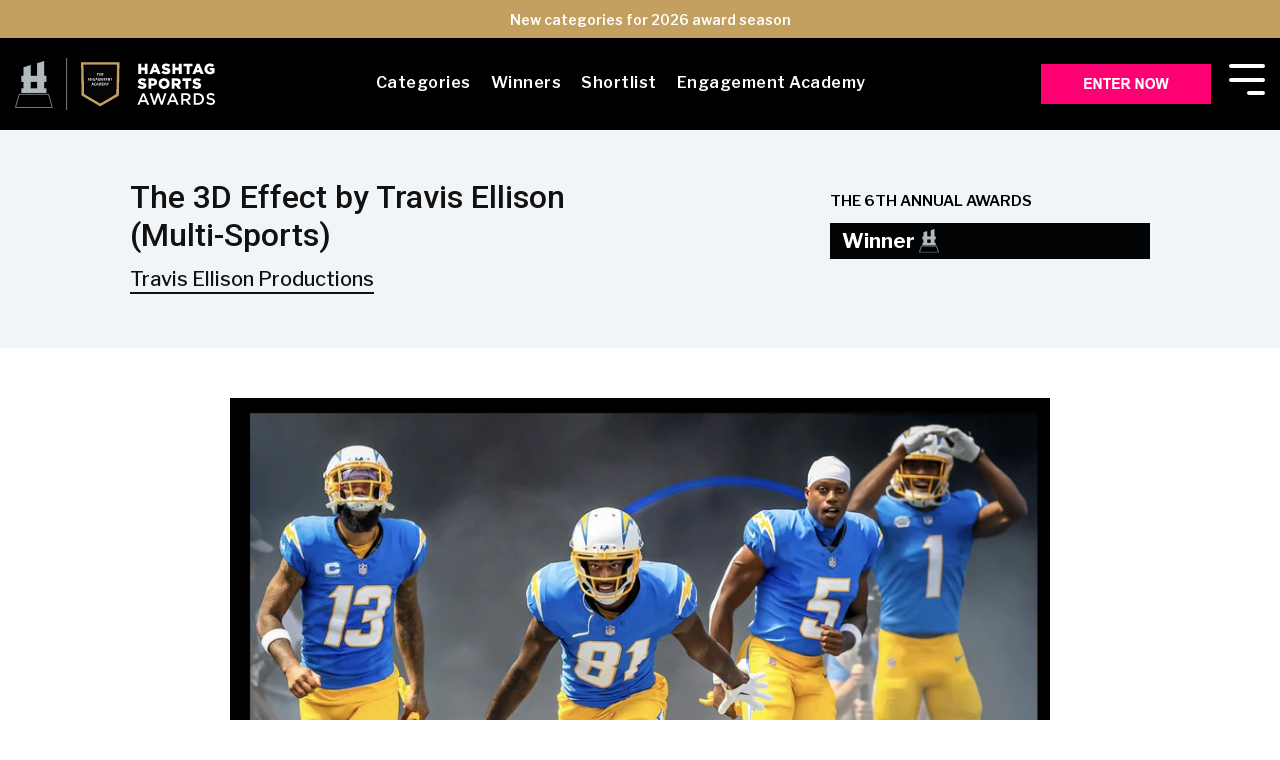

--- FILE ---
content_type: text/html; charset=UTF-8
request_url: https://www.hashtagsports.com/awards/shortlist-2024/the-3d-effect-by-travis-ellison-multi-sports
body_size: 12398
content:
<!doctype html><html lang="en"><head>

    <meta charset="utf-8">
    <title>The 3D Effect by Travis Ellison (Multi-Sports) | 6th Hashtag Sports Awards</title>
    <link rel="shortcut icon" href="https://www.hashtagsports.com/hubfs/brand/favicon-2022.png">
    <meta name="description" content="Global awards recognizing excellence in fan engagement and celebrating creativity across sports marketing, media &amp; entertainment">
    
    
    
    
    
<meta name="viewport" content="width=device-width, initial-scale=1">

    
    <meta property="og:description" content="Global awards recognizing excellence in fan engagement and celebrating creativity across sports marketing, media &amp; entertainment">
    <meta property="og:title" content="The 3D Effect by Travis Ellison (Multi-Sports) | 6th Hashtag Sports Awards">
    <meta name="twitter:description" content="Global awards recognizing excellence in fan engagement and celebrating creativity across sports marketing, media &amp; entertainment">
    <meta name="twitter:title" content="The 3D Effect by Travis Ellison (Multi-Sports) | 6th Hashtag Sports Awards">

    

    
    <style>
a.cta_button{-moz-box-sizing:content-box !important;-webkit-box-sizing:content-box !important;box-sizing:content-box !important;vertical-align:middle}.hs-breadcrumb-menu{list-style-type:none;margin:0px 0px 0px 0px;padding:0px 0px 0px 0px}.hs-breadcrumb-menu-item{float:left;padding:10px 0px 10px 10px}.hs-breadcrumb-menu-divider:before{content:'›';padding-left:10px}.hs-featured-image-link{border:0}.hs-featured-image{float:right;margin:0 0 20px 20px;max-width:50%}@media (max-width: 568px){.hs-featured-image{float:none;margin:0;width:100%;max-width:100%}}.hs-screen-reader-text{clip:rect(1px, 1px, 1px, 1px);height:1px;overflow:hidden;position:absolute !important;width:1px}
</style>

<link rel="stylesheet" href="https://www.hashtagsports.com/hubfs/hub_generated/template_assets/1/61999441757/1765991140527/template_main-head.min.css">
<link class="hs-async-css" rel="preload" href="https://www.hashtagsports.com/hubfs/hub_generated/template_assets/1/61999299862/1765991104025/template_main-foot.min.css" as="style" onload="this.onload=null;this.rel='stylesheet'">
<noscript><link rel="stylesheet" href="https://www.hashtagsports.com/hubfs/hub_generated/template_assets/1/61999299862/1765991104025/template_main-foot.min.css"></noscript>
<link rel="stylesheet" href="https://www.hashtagsports.com/hubfs/hub_generated/template_assets/1/62034237543/1765991138978/template_awards.css">
<link rel="stylesheet" href="https://www.hashtagsports.com/hubfs/hub_generated/template_assets/1/62038503843/1765991108477/template_global-header-v2.min.css">

<style>

  /******************************* MAIN DESKTOP NAV STYLE *******************************/
  
  .hhs-top-bar {
    background-color: rgba(0, 0, 0, 1);
    padding: 10px 0; 
  }
  .hhs-top-bar.sticky-menu.active {
    padding: 5px 0; 
  }
  
  /* LOGOS */
  
  .hhs-top-bar.hhs-alt-nav .logo-sticky,
  .logo-standard  {
    max-width: 200px;
    float: left;
  }
  
  .hhs-top-bar.hhs-alt-nav.sticky-menu.active .logo-sticky,
  .logo-sticky  {
    max-width: 120px;
    float: left;
  }
  
  .hhs-header-logo {
    padding-top:  0px;
  }
  
  /* MENU STYLE */
  .hhs-nav-grid__menu {
    
      margin: 0 auto;
    
  }
  
  .hhs-top-bar .hs-menu-wrapper.hs-menu-flow-horizontal>ul li a,
  .hs-menu-wrapper.hs-menu-flow-horizontal ul.hhs-nav-links .hs-menu-item a {
    color: rgba(255, 255, 255, 1.0);
  }
  
  
  .hhs-top-bar .hs-menu-wrapper.hs-menu-flow-horizontal>ul li {
    margin: 15px 10px;
  }
  
  .hhs-top-bar .hs-menu-wrapper.hs-menu-flow-horizontal>ul li a:hover,
  .hs-menu-wrapper.hs-menu-flow-horizontal ul.hhs-nav-links .hs-menu-item a:hover,
  .hhs-top-bar .hs-menu-wrapper.hs-menu-flow-horizontal>ul li a:hover,
  .hhs-header-search a i:hover,
  .hhs-lang-switch .globe_class:hover{
    color: rgba(255, 255, 255, 1.0);
  } 
  
  .hhs-header-search a i{
    color: rgba(255, 255, 255, 1);
    
  }
  
  .hhs-top-bar .hs-menu-wrapper.hs-menu-flow-horizontal>ul li.hs-menu-depth-1.active:after,
  .hhs-top-bar .hs-menu-wrapper.hs-menu-flow-horizontal>ul li.hs-menu-depth-1:after {
    background-color: rgba(195, 160, 95, 1.0);
  }
  

  
  /* LANGUAGE SWITCHER */
  
  .hhs-lang-switch .globe_class:before{
    color: rgba(255, 255, 255, 1);
  }
  
  .lang_list_class li {
     background: rgba(255, 255, 255, 1) !important;
  }
  
  .hhs-lang-switch .lang_list_class:after {
   border-bottom-color: rgba(255, 255, 255, 1) !important;
  }
  
  /* STANDARD DROP DOWN MENU */
 
  .hhs-hat-menu .hs-menu-children-wrapper,
  .sc-site-header__menu .hs-menu-children-wrapper {
    background-color: #ffffff;
  }
  
  .hhs-hat-menu .hs-menu-children-wrapper:before,
  .hs-menu-wrapper.hs-menu-flow-horizontal>ul li.hs-item-has-children ul.hs-menu-children-wrapper:before {
     color: rgba(255, 255, 255, 1) !important;
  }
  
  .hhs-hat-menu .hs-menu-children-wrapper li a,
  .hhs-lang-switch .lang_list_class li a,
  .custom-menu-primary .hs-menu-wrapper > ul li a, 
  .hs-menu-wrapper.hs-menu-flow-horizontal > ul li.hs-item-has-children ul.hs-menu-children-wrapper li a,
  .hhs-lang-switch .lang_list_class li a {
    color: #222222;
    font-size: 14px !important;
  }
  
  .hhs-hat-menu .hs-menu-children-wrapper li a:hover,
  .hhs-lang-switch .lang_list_class li a:hover,
  .hs-menu-wrapper.hs-menu-flow-horizontal ul.hhs-nav-links .hs-menu-item.hs-menu-depth-2 a:hover,
  .hhs-top-bar .hs-menu-wrapper.hs-menu-flow-horizontal>ul li.hs-item-has-children ul.hs-menu-children-wrapper li a:hover,
  .hhs-top-bar.hhs-alt-nav .hs-menu-wrapper.hs-menu-flow-horizontal ul.hhs-nav-links ul .hs-menu-item.sub-active a{
   background-color:  #000000;
  }
  
  .hhs-hat-menu .hs-menu-children-wrapper li a:hover,
  .hhs-lang-switch .lang_list_class li a:hover,
  .custom-menu-primary .hs-menu-wrapper > ul li.hs-item-has-children ul.hs-menu-children-wrapper li a:hover,
  .hs-menu-wrapper.hs-menu-flow-horizontal ul.hhs-nav-links .hs-menu-item.hs-menu-depth-2 a:hover,
  .hhs-top-bar .hs-menu-wrapper.hs-menu-flow-horizontal>ul li.hs-item-has-children ul.hs-menu-children-wrapper li a:hover,
  .hhs-top-bar.hhs-alt-nav .hs-menu-wrapper.hs-menu-flow-horizontal ul.hhs-nav-links ul .hs-menu-item.sub-active a{
   color: #ffffff !important;
  }
  .custom-menu-primary .hs-menu-wrapper > ul li.hs-item-has-children ul.hs-menu-children-wrapper li.active a:hover {
    color: #222222 !important;
  }
  
  
  /* STICKY & ALT HEADER */
  
  .hhs-top-bar.hhs-alt-nav.sticky-menu,
  .hhs-top-bar.sticky-menu,
  .hhs-top-bar.hhs-alt-nav{
    background-color: rgba(255, 255, 255, 1);
  }
  .sticky-menu.active {
    background-color: rgba(255, 255, 255, 1);
  }
  
  .hhs-top-bar.sticky-menu .hs-menu-wrapper.hs-menu-flow-horizontal>ul li a,
  .hhs-top-bar.hhs-alt-nav .hs-menu-wrapper.hs-menu-flow-horizontal>ul li a,
  .hhs-top-bar.hhs-alt-nav .hs-menu-wrapper.hs-menu-flow-horizontal ul.hhs-nav-links .hs-menu-item a,
  .hhs-top-bar.hhs-alt-nav .hhs-header-search a i,
  .hhs-top-bar.hhs-alt-nav .fas,
  .hhs-top-bar.hhs-alt-nav .hhs-lang-switch .globe_class:before,
  .sticky-menu .hs-menu-wrapper.hs-menu-flow-horizontal ul.hhs-nav-links li a,
  .sticky-menu .hhs-nav-grid__extras i,
  .sticky-menu .hhs-lang-switch .globe_class:before{
    color: rgba(0, 0, 0, 1.0);
  }
  
  .hhs-top-bar.hhs-alt-nav .hs-menu-wrapper.hs-menu-flow-horizontal ul.hhs-nav-links ul .hs-menu-item a {
    color: #222222;
  }
  
  .hhs-top-bar.sticky-menu .hs-menu-wrapper.hs-menu-flow-horizontal>ul li a:hover,
  .hhs-top-bar.hhs-alt-nav .hs-menu-wrapper.hs-menu-flow-horizontal>ul li a:hover,
  .hhs-top-bar.hhs-alt-nav .hhs-top-bar .hs-menu-wrapper.hs-menu-flow-horizontal .hs-menu-depth-1:first-child:hover,
  .hhs-top-bar.hhs-alt-nav .hhs-header-search a i:hover,
  .hhs-top-bar.hhs-alt-nav .fas:hover,
  .hhs-top-bar.hhs-alt-nav .hhs-lang-switch .globe_class:before,
  .sticky-menu .hhs-top-bar .hs-menu-wrapper.hs-menu-flow-horizontal .hs-menu-depth-1:first-child:hover,
  .sticky-menu .hs-menu-wrapper.hs-menu-flow-horizontal ul.hhs-nav-links li a:hover,
  .sticky-menu .hhs-header-search a i:hover{
    color: rgba(0, 0, 0, 1.0);
  }
  
  .hhs-top-bar.hhs-alt-nav .hhs-header-search a i,
  .hhs-top-bar.hhs-alt-nav .globe_class {
    color: rgba(0, 0, 0, 1) !important;
  }
  
  .hhs-top-bar.hhs-alt-nav .hhs-top-bar .hs-menu-wrapper.hs-menu-flow-horizontal>ul li a:hover,
  .hhs-top-bar.hhs-alt-nav .hhs-header-search a i:hover,
  .hhs-top-bar.hhs-alt-nav .globe_class:hover {
    color: rgba(0, 0, 0, 1) !important;
  }
  
  
  .hhs-top-bar.hhs-alt-nav .hs-menu-wrapper.hs-menu-flow-horizontal>ul li.hs-menu-depth-1.active:after,
  .hhs-top-bar.hhs-alt-nav .hs-menu-wrapper.hs-menu-flow-horizontal>ul li.hs-menu-depth-1:after,
  .sticky-menu.hhs-top-bar .hs-menu-wrapper.hs-menu-flow-horizontal>ul li.hs-menu-depth-1.active:after,
  .sticky-menu.hhs-top-bar .hs-menu-wrapper.hs-menu-flow-horizontal>ul li.hs-menu-depth-1:after {
    background-color: rgba(195, 160, 95, 1.0);
  }

 
  
  /* CTA */
  
  .hhs-header-cta .cta-secondary,
  .hhs-header-cta .cta-tertiary,
  .hhs-header-cta .cta-primary {
    padding: 12px 30px !important;
    font-size: 12px !important;
    -webkit-box-shadow: none;
    box-shadow: none;
  }
  
   /******************************* END *******************************/
  
   /******************************* SIDE MENU *******************************/
  
  .hhs-side-menu {
   width:  400px;
  }
  
  .hhs-side-menu {
   background-color:  rgba(1, 3, 5, 1.0);
  }
  
  .body-wrapper::after {
    background-color:  rgba(0, 0, 0, 0.6);
  }
  
 
  /* ICON */
  
  .hamburger-icon .line {
    background: rgba(255, 255, 255, 1.0);
  }
  
  .hhs-top-bar.hhs-alt-nav .hamburger-icon .line,
  .sticky-menu .hamburger-icon .line {
    background: rgba(1, 3, 5, 1.0);
  }
  
  .hamburger-icon.active .line {
    background: rgba(255, 255, 255, 1.0);
  }
  
  
    .hhs-side-menu__controls .hhs-lang-switch {
      right: 70px !important;   
    }
  
  
  /* LANG GLOBE & SEARCH */
  .hhs-side-menu .hhs-lang-switch .globe_class:before,
  .hhs-side-menu .fas{
    color: rgba(255, 255, 255, 1.0);
  }
  
  .hhs-top-bar .fas {
    color: #ffffff;
  }
  
  .hhs-side-menu__footer a i,
  .hhs-side-menu__footer a:visited i {
    color: #ffffff;
  }
  
  .hhs-side-menu__footer a:hover i,
  .hhs-side-menu__footer a:focus i {
    color: #cccccc;
  }
  
  /** MAIN MENU **/
  
  .hhs-side-menu .hhs-side-menu__mobile li a {
    font-size: 18px;
    font-weight: bold;
    color: rgba(255, 255, 255, 1.0);
  }
  
  .hhs-side-menu .hhs-side-menu__mobile li a:hover {
    color: rgba(204, 204, 204, 1.0);
  }
  
  .hhs-sidebar-nav-toggle i {
    color: rgba(255, 255, 255, 1.0);
  }
  
  /** EXTRAS MENU **/
  
  .hhs-side-menu__extras .hs-menu-item a,
  .hhs-side-menu__extras .hs-menu-wrapper.hs-menu-flow-horizontal>ul li.hs-item-has-children ul.hs-menu-children-wrapper a {
    font-size: 14px;
    font-weight: nomral;
    color: rgba(255, 255, 255, 1);
  }
  
  .hhs-side-menu__extras .hs-menu-item a:hover,
  .hhs-side-menu__extras .hs-menu-wrapper.hs-menu-flow-horizontal>ul li.hs-item-has-children ul.hs-menu-children-wrapper a:hover {
    color: rgba(204, 204, 204, 1);
  }
  
  /* FOR LAST BLOCK IN SIDE MENU */
  
  
    .hhs-side-menu__extras {flex: 1;}
  
  
  @media (max-width: 575px) {
    .hhs-side-menu {
     width: 100%; 
    }
  }
  
   /******************************* END *******************************/
  
   /******************************* MEGA MENU *******************************/
  
  
  
  /******************************* END *******************************/
  
  /******************************* RESPONSIVE SIDE MENU *******************************/
  
  
  
  /* CTAS */  
  
  .hhs-side-menu__ctas .hhs-side-cta-1,
  .hhs-side-menu__ctas .hhs-side-cta-2{
    display: none;
  }
  @media (max-width: 1080px) {
      .hhs-extras-ctas,
      .hhs-extras-ctas .hhs-head-cta-1 {
        display: none;
      }
      .hhs-side-menu__ctas .hhs-side-cta-1 {
        display: inline-block;
      }
    }
    @media (max-width: 1040px) {
      .hhs-extras-ctas .hhs-head-cta-2 {
        display: none;
      }
      .hhs-side-menu__ctas .hhs-side-cta-2 {
        display: inline-block;
      }
    }
    
  /* MAIN NAV */
    @media (min-width: 992px) {
      .hhs-side-menu__mobile {
        display: none;
      }
    }

  @media (max-width: 992px) {
    .main-nav .sc-site-header__menu {
       display: none;
      }
    }
  
  /* FORM */
  
  
  
  /******************************* END *******************************/
  
  /******************************* HEADER HAT *******************************/
  
  
    .hhs-header-hat {
      background-color: rgba(195, 160, 95, 1.0);
      padding: 5px 0;
    }

    .hhs-hat-menu .hs-menu-wrapper.hs-menu-flow-horizontal>ul li.hs-menu-depth-1 a {
      color: rgba(255, 255, 255, 1.0);
      font-size: 14px;
      font-weight: bold;
    }

    .hhs-hat-menu .hs-menu-wrapper.hs-menu-flow-horizontal>ul li.hs-menu-depth-1 a:hover {
      color: rgba(17, 17, 17, 1.0);
    }
    
     .hhs-hat-menu .hs-menu-wrapper.hs-menu-flow-horizontal>ul{
       float: none;
       margin-right: auto;
       margin-left: auto;
       display: table;
      }
    
    
   
  
  /******************************* END *******************************/
  
   /** TABLET CSS **/
  @media (max-width: 768px) {
    .custom-menu-primary .hs-menu-wrapper > ul {
       margin-top: 10px !important;
    }
    .custom-menu-primary .hs-menu-wrapper > ul,
    .custom-menu-primary .hs-menu-wrapper > ul li.active a:hover{
      background-color:  rgba(255, 255, 255, 1) !important;
    }
    .hhs-top-bar .hs-menu-wrapper.hs-menu-flow-horizontal>ul li a:hover,
    .custom-menu-primary .hs-menu-wrapper > ul li.active a:hover {
      color:  #222222 ;
    }
    .custom-menu-primary .hs-menu-wrapper > ul li{
      
        border-top: 1px solid rgba(0, 0, 0, .1) !important; 
      
    }
    .custom-menu-primary .hs-menu-wrapper > ul ul li{
      
        background-color: rgba(0, 0, 0, .05);
      
    }
    
      .sticky-menu.active {
        position: fixed !important;
      }
    
  }
  
  /** MOBILE CSS **/
  @media (max-width: 575px) {
    .logo-standard, .logo-sticky {
      max-width: 200px !important;
    }
    
      .hhs-nav-opt-items .hhs-header-search {
        right: 3px;
      }
      .hhs-nav-opt-items .hhs-lang-switch
       {
        right: 33px;
      }
    
  }
  
</style>

<link rel="stylesheet" href="https://www.hashtagsports.com/hubfs/hub_generated/template_assets/1/62038503834/1765991089500/template_global-footer.min.css">
<style>
  
  /******************************* MAIN DESKTOP NAV STYLE *******************************/
  
  #hs_cos_wrapper_global_footer .hhs-footer-mod {
    padding-top: 25px;
    padding-bottom: 10px;
    
    
      background-color: rgba(255, 255, 255, 1.0);
    }
  


  /** NAVIGATION COLUMNS STYLE **/
  .hhs-foot-base-nav .hs-menu-wrapper.hs-menu-flow-horizontal > ul li a,
  .hhs-foot-nav-col .hs-menu-wrapper.hs-menu-flow-horizontal>ul li.hs-item-has-children ul.hs-menu-children-wrapper li a,
  .hhs-foot-nav-col .hs-menu-wrapper.hs-menu-flow-horizontal > ul li a {
    color: #111111 !important;
  }
  .hhs-foot-base-nav .hs-menu-wrapper.hs-menu-flow-horizontal > ul li a:hover,
  .hhs-foot-nav-col .hs-menu-wrapper.hs-menu-flow-horizontal>ul li.hs-item-has-children ul.hs-menu-children-wrapper li a:hover,
  .hhs-foot-nav-col .hs-menu-wrapper.hs-menu-flow-horizontal > ul li a:hover {
    color: #ff0072  !important;
  }
  .foot-nav-title,
  .hhs-foot-rss h5,
  .hhs-foot-nav-col h5 {
    margin-bottom: 15px;
    color: #111111;
  }

  .hhs-foot-rss .hs_cos_wrapper_type_inline_rich_text p,
  .hhs-foot-rss .hs_cos_wrapper_type_inline_rich_text l1,
  .hhs-foot-rss .hs_cos_wrapper_type_inline_rich_text span,
  .hhs-foot-rss label{
    color: #111111;
  }
  
  .hhs-foot-base-nav .hs-menu-wrapper.hs-menu-flow-horizontal > ul li a {
    font-size: 14px;
  }

  /** BLOG POST STYLE **/
  .hhs-footer-mod .hhs-post-content a h6  {
    color: #FFFFFF;
    font-size: 16px;
    line-height: 20px;
  }
  .hhs-footer-mod .hhs-post-summary p  {
    color: #111111;
    font-size: 14px;
    line-height: 18px;
  }
  .hhs-foot-rss .hs-rss-title:hover {
    color: #00a4bd;
  }
   .hhs-footer-mod .hhs-post-feat-img {
    min-height: 120px;
  }
  .hhs-foot-rss .hs-rss-item.hs-with-featured-image .hs-rss-item-text  {
   margin-top: 120px;
  }
  .hhs-foot-break-line {
    border-color:  #ccd1d4;
  }
  .hhs-foot-copyright {
    color: #111111;
  }
  
  /** TOGGLE COLLAPSE **/
  
  
    @media (max-width: 575px) {
     .hhs-foot-nav-col .hhs-col-content {
       display: none; 
       text-align: center;
     }
     .hhs-foot-nav-col .hhs-col-content.open-menu {
       display: block;
       text-align: center;
     } 
    }
  

  /** SOCIAL ICONS **/#hs_cos_wrapper_global_footer .hhs-social-con i { color:  #010305;}
    #hs_cos_wrapper_global_footer .hhs-social-con i:hover {color:  #010305;}/** TABLET CSS **/
  @media (max-width: 768px) {
    #hs_cos_wrapper_global_footer .hhs-footer-mod {
      padding-top: 25px;
      padding-bottom: 10px;
    }
  }

  /** BACK TO TOP **/
  #return-to-top {
   background: rgba(68, 68, 68, 0.7);
  }
  #return-to-top:hover {
   background: rgba(68, 68, 68, 0.9);
  }

  /** MOBILE CSS **/
  @media (max-width: 575px) {
    #hs_cos_wrapper_global_footer .hhs-footer-mod {
      padding-top: 25px;
      padding-bottom: 10px;
    }
    .hhs-foot-nav-col {
     border-color: #ccd1d4;
    }
  }
</style>
<style>
  @font-face {
    font-family: "Libre Franklin";
    font-weight: 800;
    font-style: normal;
    font-display: swap;
    src: url("/_hcms/googlefonts/Libre_Franklin/800.woff2") format("woff2"), url("/_hcms/googlefonts/Libre_Franklin/800.woff") format("woff");
  }
  @font-face {
    font-family: "Libre Franklin";
    font-weight: 700;
    font-style: normal;
    font-display: swap;
    src: url("/_hcms/googlefonts/Libre_Franklin/700.woff2") format("woff2"), url("/_hcms/googlefonts/Libre_Franklin/700.woff") format("woff");
  }
  @font-face {
    font-family: "Libre Franklin";
    font-weight: 500;
    font-style: normal;
    font-display: swap;
    src: url("/_hcms/googlefonts/Libre_Franklin/500.woff2") format("woff2"), url("/_hcms/googlefonts/Libre_Franklin/500.woff") format("woff");
  }
  @font-face {
    font-family: "Libre Franklin";
    font-weight: 400;
    font-style: normal;
    font-display: swap;
    src: url("/_hcms/googlefonts/Libre_Franklin/regular.woff2") format("woff2"), url("/_hcms/googlefonts/Libre_Franklin/regular.woff") format("woff");
  }
  @font-face {
    font-family: "Libre Franklin";
    font-weight: 600;
    font-style: normal;
    font-display: swap;
    src: url("/_hcms/googlefonts/Libre_Franklin/600.woff2") format("woff2"), url("/_hcms/googlefonts/Libre_Franklin/600.woff") format("woff");
  }
  @font-face {
    font-family: "Libre Franklin";
    font-weight: 700;
    font-style: normal;
    font-display: swap;
    src: url("/_hcms/googlefonts/Libre_Franklin/700.woff2") format("woff2"), url("/_hcms/googlefonts/Libre_Franklin/700.woff") format("woff");
  }
  @font-face {
    font-family: "Roboto";
    font-weight: 900;
    font-style: normal;
    font-display: swap;
    src: url("/_hcms/googlefonts/Roboto/900.woff2") format("woff2"), url("/_hcms/googlefonts/Roboto/900.woff") format("woff");
  }
  @font-face {
    font-family: "Roboto";
    font-weight: 700;
    font-style: normal;
    font-display: swap;
    src: url("/_hcms/googlefonts/Roboto/700.woff2") format("woff2"), url("/_hcms/googlefonts/Roboto/700.woff") format("woff");
  }
  @font-face {
    font-family: "Roboto";
    font-weight: 300;
    font-style: normal;
    font-display: swap;
    src: url("/_hcms/googlefonts/Roboto/300.woff2") format("woff2"), url("/_hcms/googlefonts/Roboto/300.woff") format("woff");
  }
  @font-face {
    font-family: "Roboto";
    font-weight: 500;
    font-style: normal;
    font-display: swap;
    src: url("/_hcms/googlefonts/Roboto/500.woff2") format("woff2"), url("/_hcms/googlefonts/Roboto/500.woff") format("woff");
  }
  @font-face {
    font-family: "Roboto";
    font-weight: 400;
    font-style: normal;
    font-display: swap;
    src: url("/_hcms/googlefonts/Roboto/regular.woff2") format("woff2"), url("/_hcms/googlefonts/Roboto/regular.woff") format("woff");
  }
  @font-face {
    font-family: "Roboto";
    font-weight: 700;
    font-style: normal;
    font-display: swap;
    src: url("/_hcms/googlefonts/Roboto/700.woff2") format("woff2"), url("/_hcms/googlefonts/Roboto/700.woff") format("woff");
  }
  @font-face {
    font-family: "Poppins";
    font-weight: 700;
    font-style: normal;
    font-display: swap;
    src: url("/_hcms/googlefonts/Poppins/700.woff2") format("woff2"), url("/_hcms/googlefonts/Poppins/700.woff") format("woff");
  }
  @font-face {
    font-family: "Poppins";
    font-weight: 600;
    font-style: normal;
    font-display: swap;
    src: url("/_hcms/googlefonts/Poppins/600.woff2") format("woff2"), url("/_hcms/googlefonts/Poppins/600.woff") format("woff");
  }
  @font-face {
    font-family: "Poppins";
    font-weight: 400;
    font-style: normal;
    font-display: swap;
    src: url("/_hcms/googlefonts/Poppins/regular.woff2") format("woff2"), url("/_hcms/googlefonts/Poppins/regular.woff") format("woff");
  }
  @font-face {
    font-family: "Poppins";
    font-weight: 700;
    font-style: normal;
    font-display: swap;
    src: url("/_hcms/googlefonts/Poppins/700.woff2") format("woff2"), url("/_hcms/googlefonts/Poppins/700.woff") format("woff");
  }
  @font-face {
    font-family: "Montserrat";
    font-weight: 400;
    font-style: normal;
    font-display: swap;
    src: url("/_hcms/googlefonts/Montserrat/regular.woff2") format("woff2"), url("/_hcms/googlefonts/Montserrat/regular.woff") format("woff");
  }
  @font-face {
    font-family: "Montserrat";
    font-weight: 700;
    font-style: normal;
    font-display: swap;
    src: url("/_hcms/googlefonts/Montserrat/700.woff2") format("woff2"), url("/_hcms/googlefonts/Montserrat/700.woff") format("woff");
  }
  @font-face {
    font-family: "Montserrat";
    font-weight: 700;
    font-style: normal;
    font-display: swap;
    src: url("/_hcms/googlefonts/Montserrat/700.woff2") format("woff2"), url("/_hcms/googlefonts/Montserrat/700.woff") format("woff");
  }
</style>

    

    
<!--  Added by GoogleTagManager integration -->
<script>
var _hsp = window._hsp = window._hsp || [];
window.dataLayer = window.dataLayer || [];
function gtag(){dataLayer.push(arguments);}

var useGoogleConsentModeV2 = true;
var waitForUpdateMillis = 1000;



var hsLoadGtm = function loadGtm() {
    if(window._hsGtmLoadOnce) {
      return;
    }

    if (useGoogleConsentModeV2) {

      gtag('set','developer_id.dZTQ1Zm',true);

      gtag('consent', 'default', {
      'ad_storage': 'denied',
      'analytics_storage': 'denied',
      'ad_user_data': 'denied',
      'ad_personalization': 'denied',
      'wait_for_update': waitForUpdateMillis
      });

      _hsp.push(['useGoogleConsentModeV2'])
    }

    (function(w,d,s,l,i){w[l]=w[l]||[];w[l].push({'gtm.start':
    new Date().getTime(),event:'gtm.js'});var f=d.getElementsByTagName(s)[0],
    j=d.createElement(s),dl=l!='dataLayer'?'&l='+l:'';j.async=true;j.src=
    'https://www.googletagmanager.com/gtm.js?id='+i+dl;f.parentNode.insertBefore(j,f);
    })(window,document,'script','dataLayer','GTM-NVR4N6F');

    window._hsGtmLoadOnce = true;
};

_hsp.push(['addPrivacyConsentListener', function(consent){
  if(consent.allowed || (consent.categories && consent.categories.analytics)){
    hsLoadGtm();
  }
}]);

</script>

<!-- /Added by GoogleTagManager integration -->

    <link rel="canonical" href="https://www.hashtagsports.com/awards/shortlist-2024/the-3d-effect-by-travis-ellison-multi-sports">


<meta property="og:image" content="https://www.hashtagsports.com/hubfs/awards/shortlist-2024/travis-ellison-prod.webp">
<meta property="og:image:width" content="1920">
<meta property="og:image:height" content="1080">

<meta name="twitter:image" content="https://www.hashtagsports.com/hubfs/awards/shortlist-2024/travis-ellison-prod.webp">


<meta property="og:url" content="https://www.hashtagsports.com/awards/shortlist-2024/the-3d-effect-by-travis-ellison-multi-sports">
<meta name="twitter:card" content="summary_large_image">
<meta http-equiv="content-language" content="en">







    <link rel="preconnect" href="https://cdn2.hubspot.net" crossorigin>
    <link rel="preconnect" href="https://js.hs-analytics.net" crossorigin>
    <link rel="preconnect" href="https://js.hs-banner.com" crossorigin>

  <meta name="generator" content="HubSpot"></head>
  <body>
<!--  Added by AdRoll integration -->
<script type="text/javascript">
  adroll_adv_id = "AZMZJC5YMBDSHJNFJ4ESYG";
  adroll_pix_id = "IYDUF5KHRFAZFLT7N2W2JH";
  var _hsp = window._hsp = window._hsp || [];
  (function () {
      var _onload = function(){
          if (document.readyState && !/loaded|complete/.test(document.readyState)){setTimeout(_onload, 10);return}
          if (!window.__adroll_loaded){__adroll_loaded=true;setTimeout(_onload, 50);return}
          _hsp.push(['addPrivacyConsentListener', function(consent) { if (consent.allowed || (consent.categories && consent.categories.advertisement)) {
            var scr = document.createElement("script");
            var host = (("https:" == document.location.protocol) ? "https://s.adroll.com" : "http://a.adroll.com");
            scr.setAttribute('async', 'true');
            scr.type = "text/javascript";
            scr.src = host + "/j/roundtrip.js";
            ((document.getElementsByTagName('head') || [null])[0] ||
                document.getElementsByTagName('script')[0].parentNode).appendChild(scr);
          }}]);
      };
      if (window.addEventListener) {window.addEventListener('load', _onload, false);}
      else {window.attachEvent('onload', _onload)}
  }());
</script>

<!-- /Added by AdRoll integration -->

<!--  Added by GoogleTagManager integration -->
<noscript><iframe src="https://www.googletagmanager.com/ns.html?id=GTM-NVR4N6F" height="0" width="0" style="display:none;visibility:hidden"></iframe></noscript>

<!-- /Added by GoogleTagManager integration -->

    <div class="body-wrapper   hs-content-id-166181170094 hs-site-page page ">
      <header class="header">
        <div class="header__container">
           <div id="hs_cos_wrapper_global_header_v2" class="hs_cos_wrapper hs_cos_wrapper_widget hs_cos_wrapper_type_module" style="" data-hs-cos-general-type="widget" data-hs-cos-type="module">




<div class="hhs-header-hat">
  <div class="container">
    <div class="row">
      <div class="col-12">
        <nav class="hhs-hat-menu" data-collapsed="true">
          
            
              <span id="hs_cos_wrapper_global_header_v2_" class="hs_cos_wrapper hs_cos_wrapper_widget hs_cos_wrapper_type_simple_menu" style="" data-hs-cos-general-type="widget" data-hs-cos-type="simple_menu"><div id="hs_menu_wrapper_global_header_v2_" class="hs-menu-wrapper active-branch flyouts hs-menu-flow-horizontal" role="navigation" data-sitemap-name="" data-menu-id="" aria-label="Navigation Menu">
 <ul role="menu">
  <li class="hs-menu-item hs-menu-depth-1" role="none"><a href="https://hashtagsports.com/awards/categories" role="menuitem" target="_self">New categories for 2026 award season</a></li>
 </ul>
</div></span>
             
          
        </nav>
      </div>
    </div>
  </div>
</div>


<header id="hhs-main-nav" class="hhs-top-bar">
  <div class="container
              hhs-nav-grid">
    
    
    <a class="hhs-nav-grid__logo" href="https://hashtagsports.com/awards" style="display: inline-block;">
      <div class="hhs-header-logo">
        <div class="logo-standard">
          <img src="https://www.hashtagsports.com/hubfs/brand/hsa-2024_lockup-full-stack_v4w2.svg" alt="hsa-2024_lockup-full-stack_v4w2" width="300" height="77">
        </div>
        
          <div class="logo-sticky">
            <img src="https://www.hashtagsports.com/hubfs/brand/silver-trophy-shield-lockup_v1-b.svg" alt="hashtag sports awards" width="292" height="150">
          </div>
        
      </div>
    </a>
    
    <div class="hhs-nav-grid__menu
                main-nav">
              
              
              
              
              
              
                <nav class="sc-site-header__menu
                            sc-site-header__menu--62422567095
                            hs-menu-wrapper
                            active-branch
                            flyouts
                            hs-menu-flow-horizontal" aria-label=" menu">
                    
                    <ul class="hhs-nav-links">
                      
                        
                
                  <li class="hs-menu-item hs-menu-depth-1
                             
                             
                             
                             ">
                    <a href="https://www.hashtagsports.com/awards/categories" target="">
                      Categories
                    </a>
                    
                  </li>
                
              
                      
                        
                
                  <li class="hs-menu-item hs-menu-depth-1
                             hs-item-has-children
                             
                             
                             " aria-haspopup="true">
                    <a href="#" target="">
                      Winners
                    </a>
                    
                    <ul class="hs-menu-children-wrapper">
                      
                      
                        
                
                  <li class="hs-menu-item hs-menu-depth-2
                             
                             
                             
                             ">
                    <a href="https://www.hashtagsports.com/awards/winners-2025" target="">
                      2025
                    </a>
                    
                  </li>
                
              
                      
                        
                
                  <li class="hs-menu-item hs-menu-depth-2
                             
                             
                             
                             ">
                    <a href="https://www.hashtagsports.com/awards/winners-2024" target="">
                      2024
                    </a>
                    
                  </li>
                
              
                      
                        
                
                  <li class="hs-menu-item hs-menu-depth-2
                             
                             
                             
                             ">
                    <a href="https://www.hashtagsports.com/awards/winners-2023" target="">
                      2023
                    </a>
                    
                  </li>
                
              
                      
                        
                
                  <li class="hs-menu-item hs-menu-depth-2
                             
                             
                             
                             ">
                    <a href="https://www.hashtagsports.com/awards/winners-2022" target="">
                      2022
                    </a>
                    
                  </li>
                
              
                      
                        
                
                  <li class="hs-menu-item hs-menu-depth-2
                             
                             
                             
                             ">
                    <a href="https://www.hashtagsports.com/awards/winners-2021" target="">
                      2021
                    </a>
                    
                  </li>
                
              
                      
                        
                
                  <li class="hs-menu-item hs-menu-depth-2
                             
                             
                             
                             ">
                    <a href="https://www.hashtagsports.com/awards/winners-2020" target="">
                      2020
                    </a>
                    
                  </li>
                
              
                      
                        
                
                  <li class="hs-menu-item hs-menu-depth-2
                             
                             
                             
                             ">
                    <a href="https://www.hashtagsports.com/awards/winners-2019" target="">
                      2019
                    </a>
                    
                  </li>
                
              
                      
                    </ul>
                    
                  </li>
                
              
                      
                        
                
                  <li class="hs-menu-item hs-menu-depth-1
                             hs-item-has-children
                             
                             
                             " aria-haspopup="true">
                    <a href="#" target="">
                      Shortlist
                    </a>
                    
                    <ul class="hs-menu-children-wrapper">
                      
                      
                        
                
                  <li class="hs-menu-item hs-menu-depth-2
                             
                             
                             
                             ">
                    <a href="https://www.hashtagsports.com/awards/shortlist-2025" target="">
                      2025
                    </a>
                    
                  </li>
                
              
                      
                        
                
                  <li class="hs-menu-item hs-menu-depth-2
                             
                             
                             
                             ">
                    <a href="https://www.hashtagsports.com/awards/shortlist-2024" target="">
                      2024
                    </a>
                    
                  </li>
                
              
                      
                        
                
                  <li class="hs-menu-item hs-menu-depth-2
                             
                             
                             
                             ">
                    <a href="https://www.hashtagsports.com/awards/shortlist-2023" target="">
                      2023
                    </a>
                    
                  </li>
                
              
                      
                        
                
                  <li class="hs-menu-item hs-menu-depth-2
                             
                             
                             
                             ">
                    <a href="https://www.hashtagsports.com/awards/shortlist-2022" target="">
                      2022
                    </a>
                    
                  </li>
                
              
                      
                        
                
                  <li class="hs-menu-item hs-menu-depth-2
                             
                             
                             
                             ">
                    <a href="https://www.hashtagsports.com/awards/shortlist-2021" target="">
                      2021
                    </a>
                    
                  </li>
                
              
                      
                        
                
                  <li class="hs-menu-item hs-menu-depth-2
                             
                             
                             
                             ">
                    <a href="https://www.hashtagsports.com/awards/shortlist-2020" target="">
                      2020
                    </a>
                    
                  </li>
                
              
                      
                        
                
                  <li class="hs-menu-item hs-menu-depth-2
                             
                             
                             
                             ">
                    <a href="https://www.hashtagsports.com/awards/shortlist-2019" target="">
                      2019
                    </a>
                    
                  </li>
                
              
                      
                    </ul>
                    
                  </li>
                
              
                      
                        
                
                  <li class="hs-menu-item hs-menu-depth-1
                             
                             
                             
                             ">
                    <a href="https://www.engagement.academy" target="">
                      Engagement Academy
                    </a>
                    
                  </li>
                
              
                      
                    </ul>
                </nav>
                
              
    </div>
    <div class="hhs-nav-grid__extras">
      
        
        
        
          <div class="hhs-extras-ctas">
            <div class="hhs-header-cta">
              
                <span class="hhs-head-cta-1"><span id="hs_cos_wrapper_global_header_v2_" class="hs_cos_wrapper hs_cos_wrapper_widget hs_cos_wrapper_type_cta" style="" data-hs-cos-general-type="widget" data-hs-cos-type="cta"><div class="hs-cta-embed hs-cta-simple-placeholder hs-cta-embed-202242834237" style="max-width:100%; max-height:100%; width:170px;height:40.08680725097656px" data-hubspot-wrapper-cta-id="202242834237">
  <a href="/hs/cta/wi/redirect?encryptedPayload=AVxigLKiy8Tu9x6ZbULi1LR4Vmtm0NqLPqNg2i8jseDn2MRzGDxFVwjzqRbMm6Ggvn6Yoqw3FgaBTHUiMFhGMyiwmdE%2BVopH12qQftrtvH%2FYmt52oYY4rMSFYInVK5Hn3bY0Q78kO2VzXPLwICIqN3u9lN61L3AsrtEOISrT3AXrlMIrwkg4vA%3D%3D&amp;webInteractiveContentId=202242834237&amp;portalId=834568&amp;hsLang=en" target="_blank" rel="noopener" crossorigin="anonymous">
    <img alt="ENTER NOW" loading="lazy" src="https://no-cache.hubspot.com/cta/default/834568/interactive-202242834237.png" style="height: 100%; width: 100%; object-fit: fill" onerror="this.style.display='none'">
  </a>
</div>
</span></span> 
              
            </div>
          </div>          
        
        <div class="hhs-menu-toggle
                    hhs-menu-toggle--always-show">
          <button class="hhs-menu-button
                         hamburger-icon
                         js-toggle-main-nav" id="hamburger-icon" aria-label="Toggle Side Menu">
            <span class="line line-1"></span>
            <span class="line line-2"></span>
            <span class="line line-3"></span>
          </button>
        </div>
    </div>
    
  </div>
</header>

<div class="hhs-side-menu
            js-side-menu">
        <div class="hhs-side-menu__controls">
          <div class="hhs-side-menu__mobile-controls">
            
             
            </div>
          <div class="hhs-menu-toggle
                      hhs-menu-toggle--always-show">
            <button class="hhs-menu-button
                           hamburger-icon
                           js-toggle-main-nav" aria-label="Toggle Side Menu">
              <span class="line line-1"></span>
              <span class="line line-2"></span>
              <span class="line line-3"></span>
            </button>
          </div>
        </div>
        
          <div class="hhs-side-menu__ctas">
            <div class="hhs-header-cta
                        ">
              
                <span class="hhs-side-cta-1"><span id="hs_cos_wrapper_global_header_v2_" class="hs_cos_wrapper hs_cos_wrapper_widget hs_cos_wrapper_type_cta" style="" data-hs-cos-general-type="widget" data-hs-cos-type="cta"><div class="hs-cta-embed hs-cta-simple-placeholder hs-cta-embed-202242834237" style="max-width:100%; max-height:100%; width:170px;height:40.08680725097656px" data-hubspot-wrapper-cta-id="202242834237">
  <a href="/hs/cta/wi/redirect?encryptedPayload=AVxigLKiy8Tu9x6ZbULi1LR4Vmtm0NqLPqNg2i8jseDn2MRzGDxFVwjzqRbMm6Ggvn6Yoqw3FgaBTHUiMFhGMyiwmdE%2BVopH12qQftrtvH%2FYmt52oYY4rMSFYInVK5Hn3bY0Q78kO2VzXPLwICIqN3u9lN61L3AsrtEOISrT3AXrlMIrwkg4vA%3D%3D&amp;webInteractiveContentId=202242834237&amp;portalId=834568&amp;hsLang=en" target="_blank" rel="noopener" crossorigin="anonymous">
    <img alt="ENTER NOW" loading="lazy" src="https://no-cache.hubspot.com/cta/default/834568/interactive-202242834237.png" style="height: 100%; width: 100%; object-fit: fill" onerror="this.style.display='none'">
  </a>
</div>
</span></span> 
              
            </div>
          </div>          
        
  <div class="hhs-side-menu__mobile"> 
    

    
    
    <nav class="sc-site-header__menu
                sc-site-header__menu--62422567095
                hs-menu-wrapper
                active-branch
                flyouts
                hs-menu-flow-vertical" aria-label=" menu">
      
      <ul>
        
        
    
    <li class="hs-menu-item hs-menu-depth-1
               
               
               
               ">
      <a href="https://www.hashtagsports.com/awards/categories" target="">
        Categories
        
      </a>
      
    </li>
    
    
        
        
    
    <li class="hs-menu-item hs-menu-depth-1
               hs-item-has-children
               
               
               " aria-haspopup="true">
      <a href="#" target="">
        Winners
        
        <button class="hhs-sidebar-nav-toggle
                       js-sidebar-nav-toggle" aria-label="Toggle Menu">
          <i class="fa fa-plus"><span style="display: none;">Toggle Menu</span></i>
        </button>
        
      </a>
      
      <ul class="hs-menu-children-wrapper">
        
        
        
    
    <li class="hs-menu-item hs-menu-depth-2
               
               
               
               ">
      <a href="https://www.hashtagsports.com/awards/winners-2025" target="">
        2025
        
      </a>
      
    </li>
    
    
        
        
    
    <li class="hs-menu-item hs-menu-depth-2
               
               
               
               ">
      <a href="https://www.hashtagsports.com/awards/winners-2024" target="">
        2024
        
      </a>
      
    </li>
    
    
        
        
    
    <li class="hs-menu-item hs-menu-depth-2
               
               
               
               ">
      <a href="https://www.hashtagsports.com/awards/winners-2023" target="">
        2023
        
      </a>
      
    </li>
    
    
        
        
    
    <li class="hs-menu-item hs-menu-depth-2
               
               
               
               ">
      <a href="https://www.hashtagsports.com/awards/winners-2022" target="">
        2022
        
      </a>
      
    </li>
    
    
        
        
    
    <li class="hs-menu-item hs-menu-depth-2
               
               
               
               ">
      <a href="https://www.hashtagsports.com/awards/winners-2021" target="">
        2021
        
      </a>
      
    </li>
    
    
        
        
    
    <li class="hs-menu-item hs-menu-depth-2
               
               
               
               ">
      <a href="https://www.hashtagsports.com/awards/winners-2020" target="">
        2020
        
      </a>
      
    </li>
    
    
        
        
    
    <li class="hs-menu-item hs-menu-depth-2
               
               
               
               ">
      <a href="https://www.hashtagsports.com/awards/winners-2019" target="">
        2019
        
      </a>
      
    </li>
    
    
        
      </ul>
      
    </li>
    
    
        
        
    
    <li class="hs-menu-item hs-menu-depth-1
               hs-item-has-children
               
               
               " aria-haspopup="true">
      <a href="#" target="">
        Shortlist
        
        <button class="hhs-sidebar-nav-toggle
                       js-sidebar-nav-toggle" aria-label="Toggle Menu">
          <i class="fa fa-plus"><span style="display: none;">Toggle Menu</span></i>
        </button>
        
      </a>
      
      <ul class="hs-menu-children-wrapper">
        
        
        
    
    <li class="hs-menu-item hs-menu-depth-2
               
               
               
               ">
      <a href="https://www.hashtagsports.com/awards/shortlist-2025" target="">
        2025
        
      </a>
      
    </li>
    
    
        
        
    
    <li class="hs-menu-item hs-menu-depth-2
               
               
               
               ">
      <a href="https://www.hashtagsports.com/awards/shortlist-2024" target="">
        2024
        
      </a>
      
    </li>
    
    
        
        
    
    <li class="hs-menu-item hs-menu-depth-2
               
               
               
               ">
      <a href="https://www.hashtagsports.com/awards/shortlist-2023" target="">
        2023
        
      </a>
      
    </li>
    
    
        
        
    
    <li class="hs-menu-item hs-menu-depth-2
               
               
               
               ">
      <a href="https://www.hashtagsports.com/awards/shortlist-2022" target="">
        2022
        
      </a>
      
    </li>
    
    
        
        
    
    <li class="hs-menu-item hs-menu-depth-2
               
               
               
               ">
      <a href="https://www.hashtagsports.com/awards/shortlist-2021" target="">
        2021
        
      </a>
      
    </li>
    
    
        
        
    
    <li class="hs-menu-item hs-menu-depth-2
               
               
               
               ">
      <a href="https://www.hashtagsports.com/awards/shortlist-2020" target="">
        2020
        
      </a>
      
    </li>
    
    
        
        
    
    <li class="hs-menu-item hs-menu-depth-2
               
               
               
               ">
      <a href="https://www.hashtagsports.com/awards/shortlist-2019" target="">
        2019
        
      </a>
      
    </li>
    
    
        
      </ul>
      
    </li>
    
    
        
        
    
    <li class="hs-menu-item hs-menu-depth-1
               
               
               
               ">
      <a href="https://www.engagement.academy" target="">
        Engagement Academy
        
      </a>
      
    </li>
    
    
        
      </ul>
    </nav>
    
    
  </div>
    
    <nav class="hhs-side-menu__extras">
      
        <span id="hs_cos_wrapper_global_header_v2_" class="hs_cos_wrapper hs_cos_wrapper_widget hs_cos_wrapper_type_simple_menu" style="" data-hs-cos-general-type="widget" data-hs-cos-type="simple_menu"><div id="hs_menu_wrapper_global_header_v2_" class="hs-menu-wrapper active-branch flyouts hs-menu-flow-horizontal" role="navigation" data-sitemap-name="" data-menu-id="" aria-label="Navigation Menu">
 <ul role="menu">
  <li class="hs-menu-item hs-menu-depth-1" role="none"><a href="https://www.hashtagsports.com/awards/live-show" role="menuitem" target="_self">Awards Show</a></li>
  <li class="hs-menu-item hs-menu-depth-1" role="none"><a href="https://www.hashtagsports.com/conference" role="menuitem" target="_self">Conference</a></li>
  <li class="hs-menu-item hs-menu-depth-1" role="none"><a href="https://www.hashtagsports.com/awards/rules" role="menuitem" target="_self">Rules</a></li>
  <li class="hs-menu-item hs-menu-depth-1" role="none"><a href="https://www.hashtagsports.com/awards/faq" role="menuitem" target="_self">FAQs</a></li>
  <li class="hs-menu-item hs-menu-depth-1" role="none"><a href="https://www.hashtagsports.com/hubfs/awards/hsa6-entry-kit-2024.pdf" role="menuitem" target="_self">Entry Kit</a></li>
  <li class="hs-menu-item hs-menu-depth-1" role="none"><a href="https://www.hashtagsports.com/become-a-sponsor" role="menuitem" target="_self">Sponsor</a></li>
  <li class="hs-menu-item hs-menu-depth-1" role="none"><a href="https://www.hashtagsports.com/awards/order-trophies" role="menuitem" target="_self">Duplicate Trophies</a></li>
  <li class="hs-menu-item hs-menu-depth-1" role="none"><a href="https://www.hashtagsports.com/read" role="menuitem" target="_self">News &amp; Insights</a></li>
 </ul>
</div></span>
      
    </nav>
    
    
    
  <div class="hhs-side-menu__footer">
    
    
      <a href="https://instagram.com/hashtagsports">
        <i class="fab fa-instagram" aria-hidden="true"><span>Instagram</span></i>
      </a>
    
    
      <a href="https://linkedin.com/company/5106610">
        <i class="fab fa-linkedin-in" aria-hidden="true"><span>LinkedIn</span></i>
      </a>
    
    
      <a href="https://twitter.com/hashtagsports">
        <i class="fab fa-twitter" aria-hidden="true"><span>Twitter</span></i>
      </a>
    
    
      <a href="https://youtube.com/hashtagsports">
        <i class="fab fa-youtube" aria-hidden="true"><span>Youtube</span></i>
      </a>
    
    
  </div>
</div>





</div>
        </div>
      </header>
      <main id="main-content">
        
  
  
    
      <meta charset="utf-8">
      <title>The 3D Effect by Travis Ellison (Multi-Sports) | 6th Hashtag Sports Awards</title>
      <meta name="description" content="Global awards recognizing excellence in fan engagement and celebrating creativity across sports marketing, media &amp; entertainment">
      
        <link rel="shortcut icon" href="https://www.hashtagsports.com/hubfs/brand/favicon-2022.png">
      

    
    
  <div>
          
          
          
          
          
            
    
            
    
            
    
            
    
            
    
            
    
            
    
            
              

      <div class="container-fluid">
<div class="row-fluid-wrapper">
<div class="row-fluid">
<div class="span12 widget-span widget-type-cell " style="" data-widget-type="cell" data-x="0" data-w="12">

</div><!--end widget-span -->
</div>
</div>
</div>

          <!-- Youtube Iframe   ----------------------->
  
  
  <section style="padding: 0; width: 100%; display: flex; align-items: center; justify-content: center;">
    <!-- Header/Footer Override -->
    <div style="max-width: 1200px; padding: 0;">
      <!-- Your header/footer override content here -->
    </div>
  </section>

  <!-- HERO BANNER  ----------------------->
  <section style="padding: 0; width: 100%; display: flex; align-items: center; justify-content: center; background-color: #010305;">
    <div style="max-width: 1200px; padding: 0;">
      <!-- Hero Banner -->
      <div style="text-align: center;">
        <!-- Hero Content -->
        <div style="margin-top: 90px;">
          <!-- Your content here -->
        </div>
      </div>
    </div>
  </section>

  <!-- MULTI-COLUMN CONTENT (PRO) ----------------------->
               <!-- TWO COLUMNS - ENTRY, ENTRANTS, RECOGNITION -->

  <section style="background-color: #F2F5F8; padding: 50px 0;">
    <div style="max-width: 1050px; margin: 0 auto;">
      <div class="row">
        
        <!-- Column 1 -->
        <div class="col-md-8" id="hsa-sl-l">
          <div style="flex: 1; margin-right:60px;">
            <h1 class="hsa-sl-entry2">The 3D Effect by Travis Ellison (Multi-Sports)</h1>
            
            
            
              <p class="hsa-sl-entrant2" style="font-size: 24px;">
                  
                      
                      <a href="https://travisellison.com/" rel="noopener" target="_blank">Travis Ellison Productions</a>
                  
              </p>
          </div>
        </div>
        
        <!-- Column 2 -->
        <div class="col-md-4" id="hsa-sl-r">
          <div style="flex: 1;">
            
            <p class="hsa-sl-annual">The 6th Annual Awards</p>
            <div class="hsa-sl-count">
              
                Winner <img src="https://www.hashtagsports.com/hubfs/brand/trophy-icon-silver.svg" width="0" loading="lazy" alt="trophy-icon-silver" style="width: 20px; height: auto; max-width: 100%;">
              
            </div>
            <ul class="hsa-sl-cat2">
              
              
                
            </ul>
            
          </div>
        </div>
        
      </div>
    </div>
  </section>

  <!-- MULTI-COLUMN CONTENT (PRO) ----------------------->
  <section style="padding: 50px 0; background-color: #ffffff;">
      <div style="max-width: 820px; margin: 0 auto;">
        
           <p style="font-size: 16px; line-height: 1.5;"><img src="https://www.hashtagsports.com/hs-fs/hubfs/Assets-2024-shortlisted/lmPwRLOR.jpg?width=1920&amp;height=1080&amp;name=lmPwRLOR.jpg" width="1920" height="1080" loading="lazy" alt="Image" style="height: auto; max-width: 100%; width: 100%;" srcset="https://www.hashtagsports.com/hs-fs/hubfs/Assets-2024-shortlisted/lmPwRLOR.jpg?width=960&amp;height=540&amp;name=lmPwRLOR.jpg 960w, https://www.hashtagsports.com/hs-fs/hubfs/Assets-2024-shortlisted/lmPwRLOR.jpg?width=1920&amp;height=1080&amp;name=lmPwRLOR.jpg 1920w, https://www.hashtagsports.com/hs-fs/hubfs/Assets-2024-shortlisted/lmPwRLOR.jpg?width=2880&amp;height=1620&amp;name=lmPwRLOR.jpg 2880w, https://www.hashtagsports.com/hs-fs/hubfs/Assets-2024-shortlisted/lmPwRLOR.jpg?width=3840&amp;height=2160&amp;name=lmPwRLOR.jpg 3840w, https://www.hashtagsports.com/hs-fs/hubfs/Assets-2024-shortlisted/lmPwRLOR.jpg?width=4800&amp;height=2700&amp;name=lmPwRLOR.jpg 4800w, https://www.hashtagsports.com/hs-fs/hubfs/Assets-2024-shortlisted/lmPwRLOR.jpg?width=5760&amp;height=3240&amp;name=lmPwRLOR.jpg 5760w" sizes="(max-width: 1920px) 100vw, 1920px"></p>
        
      </div>
  </section>

  <!-- SOCIAL SHARING (PRO) ----------------------->
  <section style="padding: 0; width: 100%; max-width: 1050px; margin: 0 auto; display: flex; align-items: center; justify-content: center;">
    <!-- Social Sharing -->
    <div style="background-color: #010305; padding-top: 5px; padding-bottom: 5px; width: 100%; margin-bottom: 50px;">
      <div style="max-width: 1100px; margin: 10px 0;">
        <!-- Social icons -->
        <div style="display: flex; ">
            <span class="share-label" style="color: white; margin: 0 10px 0 20px;">Share</span>
          <a href="#" class="facebook" style="color: #ffffff; margin: 0 10px;">
            <i class="fab fa-facebook-f" style="color: #ffffff;"></i>
          </a>
          <a href="#" class="twitter" style="color: #ffffff; margin: 0 10px;">
            <i class="fab fa-twitter" style="color: #ffffff;"></i>
          </a>
          <a href="#" class="linkedin" style="color: #ffffff; margin: 0 10px;">
            <i class="fab fa-linkedin-in" style="color: #ffffff;"></i>
          </a>
        </div>
      </div>
    </div>
  </section>

  <!-- MULTI-COLUMN CONTENT (PRO) ----------------------->
               <!-- TWO COLUMNS - ENTRY DETAILS AND CREDITS -->

  <section style="background-color: #ffffff; padding-top: 0; padding-bottom: 0; padding-left: 0; padding-right: 0;">
    <div class="container vertical-alignment-middle" style="max-width: 1100px; margin-left: auto; margin-right: auto;">
      <div class="row">
        <div class="col-md-8">
          <p style="font-size: 20px; font-weight: bold; line-height: 1.5;">ABOUT THIS ENTRY</p>
          <p style="font-size: 16px; line-height: 1.5;">Take a look at the 2023-24 NFL season, along with other sports captured through the lens of Professional Sports Photographer Travis Ellison as he not only captures high-action, storytelling moments, but also delivers them in a collage format that gives a 3D effect on screen. The images are strategicaly placed to interact with one another and speak to the audience in a compelling manner. His unique style has inspired other indiviual creatives as well as sports media enititees who have now emplimented the style into their work.</p>
          <p style="font-size: 16px; line-height: 1.5;"><img src="https://www.hashtagsports.com/hs-fs/hubfs/Assets-2024-shortlisted/lmPwRLOR.jpg?width=1920&amp;height=1080&amp;name=lmPwRLOR.jpg" width="1920" height="1080" loading="lazy" alt="Image" style="height: auto; max-width: 100%; width: 100%;" srcset="https://www.hashtagsports.com/hs-fs/hubfs/Assets-2024-shortlisted/lmPwRLOR.jpg?width=960&amp;height=540&amp;name=lmPwRLOR.jpg 960w, https://www.hashtagsports.com/hs-fs/hubfs/Assets-2024-shortlisted/lmPwRLOR.jpg?width=1920&amp;height=1080&amp;name=lmPwRLOR.jpg 1920w, https://www.hashtagsports.com/hs-fs/hubfs/Assets-2024-shortlisted/lmPwRLOR.jpg?width=2880&amp;height=1620&amp;name=lmPwRLOR.jpg 2880w, https://www.hashtagsports.com/hs-fs/hubfs/Assets-2024-shortlisted/lmPwRLOR.jpg?width=3840&amp;height=2160&amp;name=lmPwRLOR.jpg 3840w, https://www.hashtagsports.com/hs-fs/hubfs/Assets-2024-shortlisted/lmPwRLOR.jpg?width=4800&amp;height=2700&amp;name=lmPwRLOR.jpg 4800w, https://www.hashtagsports.com/hs-fs/hubfs/Assets-2024-shortlisted/lmPwRLOR.jpg?width=5760&amp;height=3240&amp;name=lmPwRLOR.jpg 5760w" sizes="(max-width: 1920px) 100vw, 1920px"></p>
          <p style="font-size: 20px; font-weight: bold;">How does this represent “Excellence in Engagement”?</p>
          <p style="font-size: 16px; line-height: 1.5;">Similar to the response above, this takes fan engagement to a new level because it’s been able to present more information in less time to fans. It’s also a refreshed approach to content and gives the fan a unique perspective that they won’t see on the majority of posts.

From the creative perspective, this has become a style many photographers and graphic designers have been eager to replicate. As the style continues to grow, we will see more work being featured in this way, allowing photo storytelling to be enhanced on social media.</p>
           
          <p style="font-size: 20px; font-weight: bold;">Objective</p>
          <p style="font-size: 16px; line-height: 1.5;">The unique objective that led to the creation of this work was the need to tell a more complete photo story within the constraints of Instagram’s largest post dimension ratio (4:5) for carousels.

Aside from the 9:16 ratio for reels, the 4:5 ratio has become the standard for posting content that presents best on the Instagram platform and takes up the largest amount of space on mobile phones when scrolling the timeline.</p>
          <p style="font-size: 20px; font-weight: bold;">Strategy &amp; Execution</p>
          <p style="font-size: 16px; line-height: 1.5;">The modern sports fan is constantly consuming content on their mobile device. On game days, even if the game is on the big screen tv, their mobile device is certainly nearby.

Creatives in the sports space have started to grow their own following to the point that fans and athletes follow the social media accounts of creatives, to see the game or their favorite athlete captured from the perspective of the sports creatives they follow.

Having the ability to capture the game, the fans, and the overall atmosphere of a game day and then intentionally crafting the images together into a 4:5 ratio. The images overlay each other within the frame and each image interacts with the other to tell a more thorough and engaging story that cannot be told from individual images.

As fans engage with these images from their mobile devices, the images appear to jump off the screen and even out of the app due to the ability to overlay the images and include a border that matches the app, creating the illusion that the images are outside of the 4:5 frame.</p>
        </div>
        <div class="col-md-4">
          <p class="hsa-sl-prod"><strong>Organizations</strong></p>
          <ul class="hsa-sl-comp">
            
            
            
              <li class="hsa-sl-comp">Los Angeles Rams</li>
            
              <li class="hsa-sl-comp"> Los Angeles Chargers</li>
            
              <li class="hsa-sl-comp"> Jacksonville Jaguars</li>
            
              <li class="hsa-sl-comp"> USTA</li>
            
              <li class="hsa-sl-comp"> Under Armour</li>
            
              <li class="hsa-sl-comp"> Big Ten Conference</li>
            
              <li class="hsa-sl-comp"> Travis Ellison Productions</li>
            
          </ul>

          <p class="hsa-sl-links"><strong>Links</strong></p>
          <ul class="hsa-sl-link">
            <li class="hsa-sl-link"><a href="https://www.dropbox.com/scl/fo/4qwss75ep7fqfnbuudn54/h?rlkey=cbqh6bfed8iwf31sow0mokidu&amp;e=1&amp;dl=0" rel="noopener" target="_blank"><svg xmlns="http://www.w3.org/2000/svg" height="12" width="12" viewbox="0 0 512 512"><path fill="#000000" d="M304 24c0 13.3 10.7 24 24 24H430.1L207 271c-9.4 9.4-9.4 24.6 0 33.9s24.6 9.4 33.9 0l223-223V184c0 13.3 10.7 24 24 24s24-10.7 24-24V24c0-13.3-10.7-24-24-24H328c-13.3 0-24 10.7-24 24zM72 32C32.2 32 0 64.2 0 104V440c0 39.8 32.2 72 72 72H408c39.8 0 72-32.2 72-72V312c0-13.3-10.7-24-24-24s-24 10.7-24 24V440c0 13.3-10.7 24-24 24H72c-13.3 0-24-10.7-24-24V104c0-13.3 10.7-24 24-24H200c13.3 0 24-10.7 24-24s-10.7-24-24-24H72z"></path></svg>&nbsp; Gallery</a></li>
            <li class="hsa-sl-link"><a href="https://travisellison.photoshelter.com/index" rel="noopener" target="_blank"><svg xmlns="http://www.w3.org/2000/svg" height="12" width="12" viewbox="0 0 512 512"><path fill="#000000" d="M304 24c0 13.3 10.7 24 24 24H430.1L207 271c-9.4 9.4-9.4 24.6 0 33.9s24.6 9.4 33.9 0l223-223V184c0 13.3 10.7 24 24 24s24-10.7 24-24V24c0-13.3-10.7-24-24-24H328c-13.3 0-24 10.7-24 24zM72 32C32.2 32 0 64.2 0 104V440c0 39.8 32.2 72 72 72H408c39.8 0 72-32.2 72-72V312c0-13.3-10.7-24-24-24s-24 10.7-24 24V440c0 13.3-10.7 24-24 24H72c-13.3 0-24-10.7-24-24V104c0-13.3 10.7-24 24-24H200c13.3 0 24-10.7 24-24s-10.7-24-24-24H72z"></path></svg>&nbsp; Website</a></li>
          </ul>

          

          <p class="hsa-sl-credit"><strong>Credits</strong></p>
          
          
          
              <p class="hsa-sl-name"><strong><a href="https://www.linkedin.com/in/travisellison/" rel="noopener" target="_blank">Travis Ellison</a></strong><br><span class="hsa-sl-title">Founder / Digital Media Producer</span><br><span class="hsa-sl-company">Travis Ellison Productions, LLC</span></p>
          
              <p class="hsa-sl-name"><strong><a href="https://www.linkedin.com/in/brevin-townsell/" rel="noopener" target="_blank">Brevin Townsell</a></strong><br><span class="hsa-sl-title">Team Photographer - Photo Manager</span><br><span class="hsa-sl-company">Los Angeles Rams</span></p>
          
              <p class="hsa-sl-name"><strong><a href="https://www.linkedin.com/in/tynowell/" rel="noopener" target="_blank">Ty Nowell</a></strong><br><span class="hsa-sl-title">Team Photographer - Photo Manager</span><br><span class="hsa-sl-company">Los Angeles Chargers</span></p>
          
              <p class="hsa-sl-name"><strong><a href="https://www.linkedin.com/in/reshina-warren-591922b/" rel="noopener" target="_blank">Reshina Warren</a></strong><br><span class="hsa-sl-title">Director of Social Media Content Strategy &amp; Analytics</span><br><span class="hsa-sl-company">United States Tennis Association (USTA)</span></p>
          
              <p class="hsa-sl-name"><strong><a href="https://www.linkedin.com/in/kam-nedd/" rel="noopener" target="_blank">Kam Nedd</a></strong><br><span class="hsa-sl-title">Senior Manager of Photography</span><br><span class="hsa-sl-company">Jacksonville Jaguars</span></p>
          
        </div>
      </div>
    </div>
  </section>


  <!-- MULTI-COLUMN CONTENT (PRO) ----------------------->
              <!-- CTA LEAD-GEN SECTION (SHOULD BE A GLOBAL MODULE) -->

  <section style="padding: 0; margin-top: 60px; width: 100%; background-color: #000000; display: flex; align-items: center; justify-content: center;">
    <div style="max-width: 1200px;  margin: 0 auto; padding-top: 50px; padding-bottom: 50px;">
      <!-- Multi-Column Content -->
      <div style="text-align: center;">
        <!-- Column 1 -->
        <div style="max-width:880px;">
          <h4 style="color: #ff0072; text-transform: none; margin-top: 18px;">Celebrate in NYC</h4>
          <p style="color: #ffffff;">Join us for the 6th Annual Hashtag Sports Awards™ on the evening of June 6, 2024 as we celebrate finalists and reveal the winners of this year's awards live during the show.</p>
          <p style="color: #ffffff;">&nbsp;</p>
          <!-- CTA -->
          <p style="color: #ffffff;"><!--HubSpot Call-to-Action Code --><span class="hs-cta-wrapper" id="hs-cta-wrapper-c79439a7-e53f-4aa9-9d60-2b68caf80d89"><span class="hs-cta-node hs-cta-c79439a7-e53f-4aa9-9d60-2b68caf80d89" id="hs-cta-c79439a7-e53f-4aa9-9d60-2b68caf80d89"><!--[if lte IE 8]><div id="hs-cta-ie-element"></div><![endif]--><a href="https://cta-redirect.hubspot.com/cta/redirect/834568/c79439a7-e53f-4aa9-9d60-2b68caf80d89"><img class="hs-cta-img" id="hs-cta-img-c79439a7-e53f-4aa9-9d60-2b68caf80d89" style="border-width:0px;" src="https://no-cache.hubspot.com/cta/default/834568/c79439a7-e53f-4aa9-9d60-2b68caf80d89.png" alt="RESERVE SEATS"></a></span><script charset="utf-8" src="/hs/cta/cta/current.js"></script><script type="text/javascript"> hbspt.cta._relativeUrls=true;hbspt.cta.load(834568, 'c79439a7-e53f-4aa9-9d60-2b68caf80d89', {"useNewLoader":"true","region":"na1"}); </script></span><!-- end HubSpot Call-to-Action Code --></p>
        </div>
      </div>
    </div>
  </section>

    
    
            
    
            
    
            
    
            
    
            
    
            
    
            
    
            
    
            
    
            
    
            
    
            
    
            
    
            
    
            
    
            
    
            
    
            
    
            
    
            
    
            
    
            
    
            
    
            
    
            
    
            
    
            
    
            
    
            
    
            
    
            
    
            
    
            
    
            
    
            
    
            
    
            
    
            
    
            
    
            
    
            
    
            
    
            
    
            
    
            
    
            
    
            
    
            
    
            
    
            
    
            
    
            
    
            
    
            
    
            
    
            
    
            
    
            
    
            
    
            
    
            
    
            
    
            
    
            
    
            
    
            
    
            
    
            
    
            
    
            
    
            
    
            
    
            
    
            
    
            
    
            
    
            
    
            
    
            
    
            
    
            
    
            
    
            
    
            
    
            
    
            
    
            
    
            
    
            
    
            
    
            
    
            
    
            
    
            
    
            
    
            
    
            
    
            
    
            
    
            
    
            
    
            
    
            
    
            
    
            
    
            
    
            
    
            
    
            
    
            
    
            
    
            
    
            
    
            
    
            
    
            
    
            
    
            
    
            
    
            
    
            
    
            
    
            
    
            
    
            
    
            
    
            
    
            
    
            
    
            
    
            
    
            
    
            
    
            
    
            
    
            
    
            
    
            
    
            
    
            
    
            
    
            
    
            
    
            
    
            
    
            
    
            
    
            
    
            
    
            
    
            
    
            
    
            
    
            
    
            
    
            
    
            
    
            
    
            
    
            
    
            
    
            
    
            
    
            
    
            
    
            
    
            
    
            
    
            
    
            
    
            
    
            
    
            
    
            
    
            
    
            
    
            
    
            
    
            
    
            
    
            
    
            
    
            
    
            
    
            
    
            
    
            
    
            
    
            
    
            
    
            
    
            
    
            
    
            
    
            
    
            
    
            
    
            
    
            
    
            
    
            
    
            
    
            
    
            
    
            
    
            
    
            
    
            
    
            
    
            
    
            
    
            
    
            
    
            
    
            
    
            
    
            
    
            
    
            
    
            
    
            
    
            
    
            
    
            
    
            
    
            
    
            
    
            
    
            
    
            
    
            
    
            
    
            
    
            
    
            
    
            
    
            
    
            
    
            
    
            
    
            
    
            
    
            
    
            
    
            
    
            
    
            
    
            
    
            
    
            
    
            
    
            
    
            
    
            
    
            
    
            
    
            
    
            
    
            
    
            
    
            
    
            
    
            
    
            
    
            
    
            
    
            
    
            
    
            
    
            
    
            
    
            
    
            
    
            
    
            
    
            
    
            
    
            
    
            
    
            
    
            
    
            
    
            
    
            
    
            
    
            
    
            
    
            
    
            
    
            
    
            
    
            
    
            
    
            
    
            
    
            
    
            
    
            
    
            
    
            
    
            
    
            
    
            
    
            
    
            
    
            
    
            
    
            
    
            
    
            
    
            
    
            
    
            
    
            
    
            
    
            
    
            
    
            
    
            
    
            
    
            
    
            
    
            
    
            
    
            
    
            
    
            
    
            
    
            
    
            
    
            
    
            
    
            
    
            
    
            
    
            
    
            
    
            
    
            
    
            
    
            
    
            
    
            
    
            
    
            
    
            
    
            
    
            
    
            
    
            
    
            
    
            
    
            
    
            
    
            
    
            
    
            
    
            
    
            
    
            
    
            
    
            
    
            
    
            
    
            
    
            
    
            
    
            
    
            
    
            
    
            
    
            
    
            
    
            
    
            
    
            
    
            
    
            
    
            
    
            
    
            
    
            
    
            
    
            
    
            
    
            
    
            
    
            
    
            
    
            
    
            
    
            
    
            
    
            
    
            
    
            
    
            
    
            
    
            
    
            
    
            
    
            
    
            
    
            
    
            
    
            
    
            
    
            
    
            
    
            
    
            
    
            
    
            
    
            
    
            
    
            
    
            
    
            
    
            
    
            
    
            
    
            
    
            
    
            
    
            
    
            
    
            
    
            
    
            
    
            
    
            
    
            
    
            
    
            
    
            
    
            
    
            
    
            
    
            
    
            
    
            
    
            
    
            
    
            
    
            
    
            
    
            
    
            
    
            
    
            
    
            
    
            
    

      </div>
    
  
  
      </main>
      <footer class="footer">
        <div class="footer__container">
          <div id="hs_cos_wrapper_global_footer" class="hs_cos_wrapper hs_cos_wrapper_widget hs_cos_wrapper_type_module" style="" data-hs-cos-general-type="widget" data-hs-cos-type="module">





<div id="footer-slim" class="hhs-footer-mod ">
  <div class="container"><div class="w-100 hhs-foot-break-line"></div>
    <div class="row hhs-foot-nav-base" style="margin-bottom: 25px;">
      <div class="col-sm-12 order-1-mobile order-1-desktop"><div class="hhs-foot-base-nav"><span id="hs_cos_wrapper_global_footer_" class="hs_cos_wrapper hs_cos_wrapper_widget hs_cos_wrapper_type_simple_menu" style="" data-hs-cos-general-type="widget" data-hs-cos-type="simple_menu"><div id="hs_menu_wrapper_global_footer_" class="hs-menu-wrapper active-branch flyouts hs-menu-flow-horizontal" role="navigation" data-sitemap-name="" data-menu-id="" aria-label="Navigation Menu">
 <ul role="menu">
  <li class="hs-menu-item hs-menu-depth-1" role="none"><a href="https://www.hashtagsports.com/terms-of-use" role="menuitem" target="_self">Terms</a></li>
  <li class="hs-menu-item hs-menu-depth-1" role="none"><a href="https://www.hashtagsports.com/privacy-policy" role="menuitem" target="_self">Privacy</a></li>
  <li class="hs-menu-item hs-menu-depth-1" role="none"><a href="https://www.hashtagsports.com/terms-of-attendance-participation" role="menuitem" target="_self">Attendance</a></li>
  <li class="hs-menu-item hs-menu-depth-1" role="none"><a href="https://www.hashtagsports.com/awards/license-agreement" role="menuitem" target="_self">License</a></li>
  <li class="hs-menu-item hs-menu-depth-1" role="none"><a href="https://www.hashtagsports.com/awards/rules" role="menuitem" target="_self">Rules</a></li>
 </ul>
</div></span></div>
        
      </div>
      <div class="col-sm-12 order-2-mobile order-2-desktop"><div class="hhs-social-con"><a href="https://twitter.com/hashtagsports" target="blank"><i class="fab fa-twitter" aria-hidden="true"><span>Twitter</span></i></a><a href="https://instagram.com/hashtagsports" target="blank"><i class="fab fa-instagram" aria-hidden="true"><span>Instagram</span></i></a><a href="https://linkedin.com/company/5106610" target="blank"><i class="fab fa-linkedin-in" aria-hidden="true"><span>LinkedIn</span></i></a><a href="https://youtube.com/hashtagsports" target="blank"><i class="fab fa-youtube" aria-hidden="true"><span>YouTube</span></i></a></div><p class="hhs-foot-copyright">© 2026 - Hashtag Sports is a registered trademark.</p>
      </div>
    </div>
  </div>
</div>
<a href="javascript:" id="return-to-top"><i class="fas fa-chevron-up" aria-hidden="true"><span>Return to Top</span></i></a></div>
        </div>
      </footer>
    </div>
    
<!-- HubSpot performance collection script -->
<script defer src="/hs/hsstatic/content-cwv-embed/static-1.1293/embed.js"></script>
<script src="https://www.hashtagsports.com/hubfs/hub_generated/template_assets/1/123501998997/1765991142008/template_clean-pro.min.js"></script>
<script defer src="https://www.hashtagsports.com/hubfs/hub_generated/template_assets/1/61997346420/1765991124563/template_jquery-modal-min.min.js"></script>
<script src="https://www.hashtagsports.com/hubfs/hub_generated/template_assets/1/62036738409/1765991122637/template_awards.min.js"></script>
<script>
var hsVars = hsVars || {}; hsVars['language'] = 'en';
</script>

<script src="/hs/hsstatic/cos-i18n/static-1.53/bundles/project.js"></script>
<script src="https://www.hashtagsports.com/hubfs/hub_generated/template_assets/1/62037999924/1765991091509/template_mega-menu.min.js"></script>
<!-- Start of Web Interactives Embed Code -->
<script defer src="https://js.hubspot.com/web-interactives-embed.js" type="text/javascript" id="hubspot-web-interactives-loader" data-loader="hs-previewer" data-hsjs-portal="834568" data-hsjs-env="prod" data-hsjs-hublet="na1"></script>
<!-- End of Web Interactives Embed Code -->

<script>
$( document ).ready(function() {
  var hamburger = $('.js-toggle-main-nav');
  
  hamburger.click(function() {
    hamburger.toggleClass('active');
    $('.js-side-menu').toggleClass('is-open');
    $('.body-wrapper').toggleClass('nav-is-open');
    return false;
  });
});
  
$('.js-sidebar-nav-toggle').on('click', function(e) {
  e.preventDefault();
  $(this).toggleClass('is-open');
  $(this).parent().next().toggleClass('is-open');
});
  
   
  
  
    // THIS IS FOR THE STICKY HEADER
    $(function() {
        //caches a jQuery object containing the header element
        var header = $(".hhs-top-bar");
        $(window).scroll(function() {
            var scroll = $(window).scrollTop();

            if (scroll >= 400) {
                header.addClass("sticky-menu");
            } else {
                header.removeClass('sticky-menu');
            }
        });
    });
    $(window).scroll(function(){

      // Variables
      var $body = $(".sticky-menu");
      var windowScrollTop = $(window).scrollTop();
      var scroll = $(window).scrollTop();

      if (scroll >= 200) {
        $body.addClass("active");
      } else {
        $body.removeClass('active');
      }
    });
  
  
  
    // THIS IS FOR THE STICKY HEADER
    $(function() {
        //caches a jQuery object containing the header element
        var header = $(".hhs-header-mod");
        $(window).scroll(function() {
            var scroll = $(window).scrollTop();

            if (scroll >= 400) {
                header.addClass("sticky-menu");
            } else {
                header.removeClass('sticky-menu');
            }
        });
    });
    $(window).scroll(function(){

      // Variables
      var $body = $(".sticky-menu");
      var windowScrollTop = $(window).scrollTop();
      var scroll = $(window).scrollTop();

      if (scroll >= 200) {
        $body.addClass("active");
      } else {
        $body.removeClass('active');
      }
    });
  

  
  
</script>

<script src="https://www.hashtagsports.com/hubfs/hub_generated/module_assets/1/62038498889/1743875525644/module_Global_Footer.min.js"></script>
<script defer>
    $(function (e) {
      $('.foot-nav-title.col-head-1').click(function () {
        $(this).next('.hhs-foot-nav-col.nav-col-1 .hhs-col-content').slideToggle(250);
        $('.foot-nav-title').toggleClass('is-active');
        $('.hhs-foot-nav-col.nav-col-1 .hhs-col-content').toggleClass('open-menu');
        return false;
      });

      $('.foot-nav-title.col-head-2').click(function () {
        $(this).next('.hhs-foot-nav-col.nav-col-2 .hhs-col-content').slideToggle(250);
        $('.foot-nav-title').toggleClass('is-active');
        $('.hhs-foot-nav-col.nav-col-2 .hhs-col-content').toggleClass('open-menu');
        return false;
      });

      $('.foot-nav-title.col-head-3').click(function () {
        $(this).next('.hhs-foot-nav-col.nav-col-3 .hhs-col-content').slideToggle(250);
        $('.foot-nav-title').toggleClass('is-active');
        $('.hhs-foot-nav-col.nav-col-3 .hhs-col-content').toggleClass('open-menu');
        return false;
      });

      $('.foot-nav-title.col-head-4').click(function () {
        $(this).next('.hhs-foot-nav-col.nav-col-4 .hhs-col-content').slideToggle(250);
        $('.foot-nav-title').toggleClass('is-active');
        $('.hhs-foot-nav-col.nav-col-4 .hhs-col-content').toggleClass('open-menu');
        return false;
      });
    });   
    </script>
<script defer>
var txt = "";
txt += "<p>Browser CodeName: " + navigator.appCodeName + "</p>";
txt += "<p>Browser Name: " + navigator.appName + "</p>";
txt += "<p>Browser Version: " + navigator.appVersion + "</p>";
txt += "<p>Cookies Enabled: " + navigator.cookieEnabled + "</p>";
txt += "<p>Browser Language: " + navigator.language + "</p>";
txt += "<p>Browser Online: " + navigator.onLine + "</p>";
txt += "<p>Platform: " + navigator.platform + "</p>";
txt += "<p>User-agent header: " + navigator.userAgent + "</p>";

</script>

<!-- Start of HubSpot Analytics Code -->
<script type="text/javascript">
var _hsq = _hsq || [];
_hsq.push(["setContentType", "standard-page"]);
_hsq.push(["setCanonicalUrl", "https:\/\/www.hashtagsports.com\/awards\/shortlist-2024\/the-3d-effect-by-travis-ellison-multi-sports"]);
_hsq.push(["setPageId", "166181170094"]);
_hsq.push(["setContentMetadata", {
    "contentPageId": 166181170094,
    "legacyPageId": "166181170094",
    "contentFolderId": null,
    "contentGroupId": null,
    "abTestId": null,
    "languageVariantId": 166181170094,
    "languageCode": "en",
    
    
}]);
</script>

<script type="text/javascript" id="hs-script-loader" async defer src="/hs/scriptloader/834568.js"></script>
<!-- End of HubSpot Analytics Code -->


<script type="text/javascript">
var hsVars = {
    render_id: "c554e349-0c8f-4963-b3b2-10be3354b268",
    ticks: 1767900408500,
    page_id: 166181170094,
    
    content_group_id: 0,
    portal_id: 834568,
    app_hs_base_url: "https://app.hubspot.com",
    cp_hs_base_url: "https://cp.hubspot.com",
    language: "en",
    analytics_page_type: "standard-page",
    scp_content_type: "",
    
    analytics_page_id: "166181170094",
    category_id: 1,
    folder_id: 0,
    is_hubspot_user: false
}
</script>


<script defer src="/hs/hsstatic/HubspotToolsMenu/static-1.432/js/index.js"></script>




  
</body></html>

--- FILE ---
content_type: text/css
request_url: https://www.hashtagsports.com/hubfs/hub_generated/template_assets/1/62034237543/1765991138978/template_awards.css
body_size: 2151
content:
/* @import url('http://example.com/example_style.css'); */

@import url('https://fonts.googleapis.com/css?family=Libre+Franklin:400,500,600,700,800,900');
@import url('https://fonts.googleapis.com/css?family=Roboto:400,500,600,700,800,900');

/***********************************************/
/* CSS @imports must be at the top of the file */
/* Add them above this section                 */
/***********************************************/

/*****************************************/
/* Start your style declarations here    */
/*****************************************/

/** UI/UX **/
::-moz-selection { /* Code for Firefox */
  color: #fff;
  background: #ff0072;
}

::selection {
  color: #fff;
  background: #010305;
}

select, .hs-input {
  -webkit-border-radius: 0px;
  border-radius: 0px;
}

hr {
  width: 75px;
  margin: 20px auto;
}

/** Typography **/
b, strong {
  font-weight: 600;
}

/** Call to Actions **/
.cta-primary, .cta-primary:active, .cta-secondary, .cta-secondary:active, .cta-tertiary, .cta-tertiary:active, .cta-four, .cta-four:active, .hhs-header-menu .hs-menu-wrapper.hs-menu-flow-horizontal>ul li .mega-menu a.cta-primary, .hhs-top-bar .hs-menu-wrapper.hs-menu-flow-horizontal>ul li .mega-menu a.cta-primary, .hhs-alt-nav .hhs-header-menu .hs-menu-wrapper.hs-menu-flow-horizontal>ul li .mega-menu a.cta-primary {
  line-height: 16px;
}

.hs-button, .button--primary {
  cursor: pointer;
}

/** Lists **/
li {
  margin: 0 0 10px;
}

/** HEADER **/
.hamburger-icon .line {
  border-radius: 1px;
}

.hhs-lang-switch .lang_list_class li a, .hhs-top-bar .hs-menu-wrapper.hs-menu-flow-horizontal>ul li a, .hhs-header-menu .hs-menu-wrapper.hs-menu-flow-horizontal>ul li a {
  font-size: 15px;
}

.hhs-top-bar .hs-menu-wrapper.hs-menu-flow-horizontal>ul li {
  margin: 0 10px !important;
}

  .hhs-top-bar .hs-menu-wrapper.hs-menu-flow-horizontal>ul li a {
    letter-spacing: 0.5px;
    font-size: 16px !important;
    font-weight: 600;
  }

.hhs-top-bar .hs-menu-wrapper.hs-menu-flow-horizontal>ul li.hs-item-has-children ul.hs-menu-children-wrapper {
  margin: 3px 0 !important;
  padding: 0 !important;
}

  .hhs-top-bar .hs-menu-wrapper.hs-menu-flow-horizontal>ul li.hs-item-has-children ul.hs-menu-children-wrapper li a {
    line-height: 1.3 !important;
  }

li.hs-menu-item {
  line-height: 1.55em;
}

.sticky-menu .hhs-header-logo .logo-sticky {
  max-width: 120px !important;
}

/** Dropdown Navigation **/
.hs-menu-wrapper.hs-menu-flow-horizontal>ul li.hs-item-has-children ul.hs-menu-children-wrapper li {
  padding: 2px 0;
  margin-left: 0!important;
  min-width: 125px;
}

.hs-menu-wrapper.hs-menu-flow-horizontal>ul li.hs-item-has-children ul.hs-menu-children-wrapper li:first-child {
  padding-top: 0 !important;
}

.hs-menu-wrapper.hs-menu-flow-horizontal>ul li.hs-item-has-children ul.hs-menu-children-wrapper li:last-child {
  padding-bottom: 0 !important
}

.hhs-hat-menu .hs-menu-children-wrapper li a,
.hhs-lang-switch .lang_list_class li a,
.custom-menu-primary .hs-menu-wrapper > ul li a, 
.hs-menu-wrapper.hs-menu-flow-horizontal > ul li.hs-item-has-children ul.hs-menu-children-wrapper li a,
.hhs-lang-switch .lang_list_class li a {
  font-weight: 500;
}

/** GENERAL **/
h5.page {
  margin-top: 30px;
}

.counter_widget_1639801707864 {
  font-weight: 600;
}

.hhs-counter-mod h2 {
  margin-bottom: 7px;
}

.hhs-counter-mod p {
  margin-bottom: 5px;
}

.hhs-divider-home {
  background-color: #ff0072;
  height: 2px;
  width: 75px;
  margin: auto auto 30px auto;
}

.hs-button, .button--primary {
  -webkit-border-radius: 0px;
  border-radius: 0px;
  padding: 15px 35px;
}

.section-border {
  border-bottom: 1px solid #e5e5e5;
}

/** CATEGORIES, SHORTLIST, WINNERS PAGES **/
.badge-new {
  display: inline-block;
  min-width: 10px;
  padding: 3px 7px;
  font-size: 12px;
  font-weight: bold;
  color: #fff;
  line-height: 1;
  vertical-align: middle;
  white-space: nowrap;
  text-align: center;
  background: #ff0072;
  border-radius: 10px;
}

.hsa-sl {
  margin-bottom: 30px;
  font-size: 18px;
}

.hsa-sl-emoji {
  font-size: 24px;
  display: inline-flex;
}

.hsa-sl mark, .hsa-sl-entry mark {
  background-color: #010305;
  color: #fff;
  padding: 5px 8px;
}

h1.hsa-sl-entry, h5.hsa-sl-entry, h1.hsa-sl-entry2 {
  font-size: 28px;
  font-weight: 500;
  text-transform: none;
  line-height: 1.2;
  margin-bottom: 5px;
  padding-right: 0;
}

#hsa-sl-l, #hsa-sl-r {
  display: flex;
  justify-content: center;
  align-items: center;
}

.hsa-sl-entrant, .hsa-sl-entrant2 {
  font-size: 22px;
  font-weight: 500;
  margin-bottom: 40px;
}

  .hsa-sl-entrant a {
    color: #fff;
    padding-bottom: 1px;
    border-bottom: solid 2px;
  }

    .hsa-sl-entrant a:hover {
      color: #000;
    }

  .hsa-sl-entrant2 a {
    color: #111;
    padding-bottom: 1px;
    border-bottom: solid 2px;
  }

    .hsa-sl-entrant2 a:hover {
      color: #ff0072;
    }

p.hsa-sl-annual {
  margin-bottom: 10px;
  font-size: 15px;
  font-weight: 600;
  text-transform: uppercase;
}

#hsa-sl-share h6 {
  font-size: 16px;
}

#hsa-sl-share a.hhs-share-icon.fb {
  padding-top: 10px;
}

.hhs-social-share-mod .hhs-share-icon {
  color: #fff;
}

.hsa-sl-count {
  background-color: #010305;
  color: #fff;
  font-weight: bold;
  padding: 6px 6px 6px 12px;
  margin: 0 0 5px;
  text-align: left;
  font-size: 18px;
}

.hsa-sl-cat, .hsa-sl-cat2 {
  padding-left: 20px;
  font-weight: 500;
}

.hsa-sl-cat li, .hsa-sl-cat2 li {
  font-size: 16px;
  font-weight: 500;
}

.hsa-sl-cat li::marker, .hsa-sl-cat li::before, .hsa-sl-cat2 li::marker, .hsa-sl-cat2 li::before, .hsa-sl-comp li::marker, .hsa-sl-comp li::before {
  color: #111;
  list-style-type: square;
}

.hsa-sl-cat2 li::marker, .hsa-sl-cat2 li::before {
  color: #ff0072; 
}

ul.hsa-sl-cat, ul.hsa-sl-cat2 {
  list-style-type: square;
  }

ul.hsa-sl-cat2 li {
  line-height: 1.5;
}

#hsa-sl-cta .cta-primary {
  border: 1px solid #ff0072;
}

#hsa-sl-cta .cta-primary:hover, #hsa-sl-cta .cta-primary:active {
  background: none !important;
  border: 1px solid #ff0072;
}

.hsa-sl-prod, .hsa-sl-credit, .hsa-sl-links {
  font-size: 18px;
  font-weight: 600;
  margin-bottom: 20px;
  padding-bottom: 8px;
  border-bottom: 1px solid #ccd1d4;
}

.hsa-sl-credit {
  margin-top: 0;
}

.hsa-sl-name, .hsa-sl-comp {
  font-size: 16px;
  font-weight: 400;
}

.hsa-sl-link {
  font-size: 16px;
  font-weight: 400;
  overflow: hidden;
  text-overflow: ellipsis;
  white-space: nowrap;
}

ul.hsa-sl-comp {
  margin: 10px 0 40px;
  padding-left: 20px;
}

ul.hsa-sl-link {
  margin: 10px 0 30px;
  padding-left: 5px;
}


li.hsa-sl-comp, li.hsa-sl-link {
  margin-bottom: 10px;
  line-height: 1.4em;
}

li.hsa-sl-comp::marker {
  color: #ff0072;
}

span.hsa-sl-title {
  font-weight: 500;
  font-size: 15px;
}

span.hsa-sl-company {
  font-size: 15px;
}

span.hsa-sl-pos, .hsa-sl-pos {
  font-size: 16px;
  font-weight: 400;
}

a.hsa-cta-black:hover {
  color: #ff0072;
  text-decoration: underline;
}

.awards-category {
  margin: 20px 0 10px 0;
}

#special-achievement {
  margin-top: 50px
}

.awards-category-title {
  margin-bottom: 15px;
}

.awards-category-sec {
  margin-bottom: 15px;
}

.awards-category-desc {
  font-size: 18px;
}

.awards-category-cta {
  margin-bottom: 10px;
}

.awards-category-cta p {
  font-size: 16px;
}

.awards-campaign-category {
  margin-bottom: 15px;
  text-transform: uppercase;
  line-height: 1.3em;
  font-size: 18px;
}
  
.awards-campaign-name {
  margin-bottom: 3px;
}

.awards-campaign-name, .awards-campaign-entrant {
  font-size: 17px;
}

#awards-category-slim .container-slim {
  padding: 0;
}

/** AWARDS HOME PAGE **/
.card.test.card-box-12.text-center.border-radius {
  border: none;
  box-shadow: none;
}

.card.test.card-box-1.text-center.border-radius, .card.test.card-box-2.text-center.border-radius, .card.test.card-box-3.text-center.border-radius, .card.test.card-box-4.text-center.border-radius, .card.test.card-box-5.text-center.border-radius, .card.test.card-box-6.text-center.border-radius, .card.test.card-box-7.text-center.border-radius, .card.test.card-box-8.text-center.border-radius, .card.test.card-box-9.text-center.border-radius, .card.test.card-box-10.text-center.border-radius, .card.test.card-box-11.text-center.border-radius, .card.test.card-box-12.text-center.border-radius {
  padding: 0 15px 0 !important;
}

/** COMPANY AWARDS **/
a.home-awards-cta {
  position: relative;
  text-decoration: none;
  line-height: 24px;
  text-transform: capitalize;
  font-size: 18px;
  font-weight: 500;
}

  a.home-awards-cta:hover, a.home-awards-cta:focus, a.home-awards-cta:active {
  color: #222222;
  padding: 10px 35px;
  }

a.home-awards-cta:before, a.home-awards-cta:after {
  content: '';
  position: absolute;
  transition: transform .5s ease;
}

.home-awards-cta {
  padding: 10px;
}

.home-awards-cta:before, .home-awards-cta:after {
  content: '';
  left: 0;
  top: 0;
  width: 100%;
  height: 100%;
  border-style: solid;
  border-color: #ff0072;
}

.home-awards-cta:before {
  border-width: 2px 0 2px 0;
  transform: scaleX(0);
}

.home-awards-cta:after {
  border-width: 0 2px 0 2px;
  transform: scaleY(0);
}

.home-awards-cta:hover:before, .home-awards-cta:hover:after {
  transform: scale(1, 1);
}

/** Team Profile Cards Opt 2 **/
#speakers-card {
  padding: 5px;
}

#speakers-card .hhs-profile-content {
  max-height: 110px;
}

#speakers-card h4 {
	font-size: 17px;
  font-weight: 700;
	font-family: 'Libre Franklin';
  text-transform: uppercase;
}

#speakers-card h5 {
	font-size: 15px;
  font-weight: 600;
  white-space: nowrap;
  overflow: hidden;
  text-overflow: ellipsis;
}

mark.ease-fn {
  background: #000;
  color: #c3a05f;
  padding: 0 6px;
}

span.hs-speakers--jobtitle, span.hs-speakers--company {
  padding-left: 7px;
}

/** FAQ PAGE **/
.hhs-rich-text.c1 a.accordion-title h4 {
  text-transform: none;
  font-weight: 400;
  font-size: 18px !important;
}

.hhs-accordion-1 a.accordion-title {
  margin: 7px 0;
  background-color: rgba(153, 153, 153, 0.1);
}

.c1 .hhs-accordion-1 li, .c1 .hhs-accordion-1 {
  border: none !important;
}

/** SIDE MENU **/
.hhs-side-menu {
  overflow: hidden;
}

.hhs-side-menu__footer svg {
  color: #fff;
  padding: 0px 8px;
  font-size: 30px;
}

/** FOOTER **/
.hhs-foot-base-nav, .hhs-foot-copyright, .hhs-foot-nav-base, .hhs-social-con {
  text-align: center !important;
}

.hhs-social-con {
  margin: 20px 0;
}

.hhs-foot-copyright {
	margin: 20px 0 0;
	font-size: 14px !important;
}

#footer-slim li {
  line-height: 1.1;
  padding: 0 0 0 10px;
  border-right: 1px solid #000;
}

#footer-slim li:last-child {
  border-right: none!important;
}

.hhs-foot-base-nav .hs-menu-wrapper.hs-menu-flow-horizontal>ul li {
  margin-bottom: 0;
}

.hhs-social-con a {
  color: #010305 !important;
}

/** MEDIA QUERIES **/

@media (min-width: 568px) {
  h1.hsa-sl-entry, h1.hsa-sl-entry2 {
    font-size: 32px;
  }
  
  .hsa-sl-entrant a, .hsa-sl-entrant2 a {
    font-size: 20px;
  }

  .hsa-sl-count {
    font-size: 20px;
}
  
@media (min-width: 770px) {
  .hsa-sl-entrant, .hsa-sl-entrant2 {
    margin-bottom: 0;
}
  
@media (min-width: 992px) {
  h1.hsa-sl-entry, h5.hsa-sl-entry, h1.hsa-sl-entry2 {
    max-width: 85%;
  }
  
  .hsa-sl-entrant {
    margin-bottom: 20px;
  }
}

@media (min-width: 1200px) {
  #hsa-sl-details .col-lg-8 {
    padding-left: 0;
  }

  #hsa-sl-details .col-lg-4 {
    padding-left: 30px;
  }

  #hsa-sl-work .col-lg-4 {
    padding-left: 0;
  }
  
}

--- FILE ---
content_type: image/svg+xml
request_url: https://www.hashtagsports.com/hubfs/brand/trophy-icon-silver.svg
body_size: -401
content:
<?xml version="1.0" encoding="utf-8"?>
<!-- Generator: Adobe Illustrator 27.6.1, SVG Export Plug-In . SVG Version: 6.00 Build 0)  -->
<svg version="1.1" id="Layer_1" xmlns="http://www.w3.org/2000/svg" xmlns:xlink="http://www.w3.org/1999/xlink" x="0px" y="0px"
	 viewBox="0 0 14.1 17.2" style="enable-background:new 0 0 14.1 17.2;" xml:space="preserve">
<style type="text/css">
	.st0{stroke:#B1B9BC;stroke-width:0.5;stroke-miterlimit:10;}
	.st1{fill:#B1B9BC;}
</style>
<g>
	<polygon class="st0" points="13.8,17 0.3,17 1.7,12.4 12.4,12.4 	"/>
	<g>
		<rect x="2.4" y="5.4" class="st1" width="9.4" height="2.2"/>
		<rect x="2.4" y="10.1" class="st1" width="9.4" height="1.7"/>
		<polygon class="st1" points="5.9,1.5 5.9,10.9 3.2,10.9 3.2,2.3 		"/>
		<polygon class="st1" points="10.9,0 10.9,10.9 8.3,10.9 8.3,0.9 		"/>
	</g>
</g>
</svg>


--- FILE ---
content_type: image/svg+xml
request_url: https://www.hashtagsports.com/hubfs/brand/hsa-2024_lockup-full-stack_v4w2.svg
body_size: 2628
content:
<?xml version="1.0" encoding="utf-8"?>
<!-- Generator: Adobe Illustrator 27.6.1, SVG Export Plug-In . SVG Version: 6.00 Build 0)  -->
<svg version="1.1" id="Layer_1" xmlns="http://www.w3.org/2000/svg" xmlns:xlink="http://www.w3.org/1999/xlink" x="0px" y="0px"
	 viewBox="0 0 1205.7 310.8" style="enable-background:new 0 0 1205.7 310.8;" xml:space="preserve">
<style type="text/css">
	.st0{enable-background:new    ;}
	.st1{fill:#FFFFFF;}
	.st2{fill:none;stroke:#FFFFFF;stroke-width:3;stroke-miterlimit:10;}
	.st3{stroke:#B1B9BC;stroke-width:4;stroke-miterlimit:10;}
	.st4{fill:#B1B9BC;}
	.st5{fill:#C3A05F;stroke:#FFFFFF;stroke-width:0.25;stroke-miterlimit:10;}
	.st6{fill:#060606;}
	.st7{fill:none;}
</style>
<g>
	<g>
		<g class="st0">
			<path class="st1" d="M809.5,277.2h-12.7l-7-16.5h-32.4l-7,16.5H738l30.2-69h11.1L809.5,277.2z M773.6,222.6L761.8,250h23.6
				L773.6,222.6z"/>
			<path class="st1" d="M857.5,208.5h10.2l16.9,51l16.3-50.8h12.6l-23.9,69h-10.3l-16.9-49.2l-16.9,49.2h-10.3l-23.9-69h13
				l16.3,50.8L857.5,208.5z"/>
			<path class="st1" d="M986.7,277.2H974l-7-16.5h-32.4l-7,16.5h-12.3l30.2-69h11.1L986.7,277.2z M950.8,222.6L939.1,250h23.6
				L950.8,222.6z"/>
			<path class="st1" d="M1046.6,277.2l-16.9-23.9h-15v23.9h-12v-68.5h30.5c15.7,0,25.5,8.3,25.5,21.7c0,11.4-6.8,18.2-16.3,20.9
				l18.5,25.9H1046.6L1046.6,277.2z M1032.2,219.6h-17.6v23h17.7c8.6,0,14.1-4.5,14.1-11.6C1046.4,223.5,1041.1,219.6,1032.2,219.6z
				"/>
			<path class="st1" d="M1103.1,277.2h-25.6v-68.5h25.6c21.6,0,36.4,14.8,36.4,34.2C1139.5,262.2,1124.7,277.2,1103.1,277.2z
				 M1103.1,219.6h-13.5v46.6h13.5c14.4,0,23.8-9.7,23.8-23.2C1126.9,229.4,1117.4,219.6,1103.1,219.6z"/>
			<path class="st1" d="M1183.7,237.5c14.5,3.6,22,8.7,22,20.2c0,13-10.1,20.5-24.4,20.5c-10.4,0-20.3-3.7-28.6-11l7.2-8.6
				c6.5,5.7,13.1,8.9,21.7,8.9c7.5,0,12.2-3.4,12.2-8.7c0-5-2.8-7.7-15.5-10.6c-14.6-3.6-22.8-7.8-22.8-20.5c0-11.9,9.8-20,23.4-20
				c10,0,17.9,3,24.9,8.6l-6.4,9.1c-6.2-4.6-12.3-7-18.6-7c-7,0-11.1,3.7-11.1,8.3C1167.4,232,1170.6,234.3,1183.7,237.5z"/>
		</g>
		<g class="st0">
			<path class="st1" d="M743.4,34h17v23h21.9V34h17v61.5h-17V72h-21.9v23.4h-17V34z"/>
			<path class="st1" d="M835.7,33.5h16.4l26.2,61.9H860l-4.5-11h-23.7l-4.4,11h-17.9L835.7,33.5z M850.6,71.2l-6.9-17.5l-7,17.5
				H850.6z"/>
			<path class="st1" d="M882.8,86.3l9.5-11.3c6.1,4.9,12.8,7.4,19.9,7.4c4.6,0,7-1.6,7-4.2V78c0-2.5-2-3.9-10.3-5.9
				c-13-3-23.2-6.7-23.2-19.3v-0.2c0-11.4,9-19.7,23.8-19.7c10.4,0,18.6,2.8,25.3,8.2l-8.5,12c-5.7-3.9-11.7-6.1-17.2-6.1
				c-4.1,0-6.2,1.7-6.2,3.9v0.2c0,2.8,2.1,4,10.6,6c14.2,3,23,7.7,23,19.1v0.2c0,12.5-9.9,20-24.9,20
				C900.7,96.5,890.4,93.1,882.8,86.3z"/>
			<path class="st1" d="M948.9,34h17v23h21.9V34h17v61.5h-17V72h-21.9v23.4h-17V34L948.9,34z"/>
			<path class="st1" d="M1034.9,48.9h-18.4V34h53.9v15H1052v46.5h-17L1034.9,48.9L1034.9,48.9z"/>
			<path class="st1" d="M1095.3,33.5h16.4l26.2,61.9h-18.3l-4.5-11h-23.7l-4.4,11h-17.9L1095.3,33.5z M1110.2,71.2l-6.9-17.5
				l-7,17.5H1110.2z"/>
			<path class="st1" d="M1142,64.8v-0.2c0-17.9,14.1-32,33.1-32c10.8,0,18.4,3.3,25,9l-10,12c-4.4-3.7-8.8-5.8-14.9-5.8
				c-8.9,0-15.7,7.5-15.7,16.9v0.2c0,9.9,7,17,16.7,17c4.1,0,7.3-0.9,9.8-2.5v-7.5h-12.1V59.4h28.3v27.7c-6.5,5.4-15.6,9.5-26.7,9.5
				C1156.3,96.7,1142,83.4,1142,64.8z"/>
		</g>
		<g class="st0">
			<path class="st1" d="M738.8,173.1l9.5-11.3c6.1,4.9,12.8,7.4,19.9,7.4c4.6,0,7-1.6,7-4.2v-0.2c0-2.5-2-3.9-10.3-5.9
				c-13-3-23.2-6.7-23.2-19.3v-0.2c0-11.4,9-19.7,23.8-19.7c10.4,0,18.6,2.8,25.3,8.2l-8.5,12c-5.7-3.9-11.7-6.1-17.2-6.1
				c-4.1,0-6.2,1.7-6.2,3.9v0.2c0,2.8,2.1,4,10.6,6c14.2,3,23,7.7,23,19.1v0.2c0,12.5-9.9,20-24.9,20
				C756.7,183.4,746.4,179.9,738.8,173.1z"/>
			<path class="st1" d="M804.8,120.7h26.4c15.6,0,25.6,8,25.6,21.6v0.2c0,14.5-11.1,22.2-26.4,22.2H822v17.6h-17v-61.6H804.8z
				 M829.9,151.4c6.1,0,9.7-3.1,9.7-8v-0.2c0-5.3-3.7-8.1-9.8-8.1h-8v16.3H829.9z"/>
			<path class="st1" d="M865.9,151.7v-0.2c0-17.7,14.3-32,33.2-32s33,14.2,33,31.8v0.2c0,17.7-14.3,32-33.2,32
				S865.9,169.4,865.9,151.7z M914.8,151.7v-0.2c0-8.9-6.4-16.6-15.8-16.6c-9.3,0-15.6,7.6-15.6,16.4v0.2c0,8.9,6.4,16.6,15.7,16.6
				C908.6,168.1,914.8,160.6,914.8,151.7z"/>
			<path class="st1" d="M945.2,120.7h29c9.4,0,15.9,2.4,20,6.7c3.6,3.5,5.5,8.3,5.5,14.3v0.2c0,9.4-5,15.7-12.6,18.9l14.7,21.4
				h-19.7l-12.3-18.6h-0.2h-7.3v18.6h-17L945.2,120.7L945.2,120.7z M973.5,150.3c5.8,0,9.1-2.8,9.1-7.3v-0.2c0-4.9-3.5-7.3-9.2-7.3
				h-11.1v14.8H973.5L973.5,150.3z"/>
			<path class="st1" d="M1027.5,135.7h-18.4v-15h53.9v15h-18.4v46.5h-17L1027.5,135.7L1027.5,135.7z"/>
			<path class="st1" d="M1068.7,173.1l9.5-11.3c6.1,4.9,12.8,7.4,19.9,7.4c4.6,0,7-1.6,7-4.2v-0.2c0-2.5-2-3.9-10.3-5.9
				c-13-3-23.2-6.7-23.2-19.3v-0.2c0-11.4,9-19.7,23.8-19.7c10.4,0,18.6,2.8,25.3,8.2l-8.5,12c-5.7-3.9-11.7-6.1-17.2-6.1
				c-4.1,0-6.2,1.7-6.2,3.9v0.2c0,2.8,2.1,4,10.6,6c14.2,3,23,7.7,23,19.1v0.2c0,12.5-9.9,20-24.9,20
				C1086.6,183.4,1076.1,179.9,1068.7,173.1z"/>
		</g>
	</g>
	<line class="st2" x1="311.3" y1="0" x2="311.3" y2="310.8"/>
	<g>
		<polygon class="st3" points="224.6,293.1 2.7,293.1 25.2,215 202.5,215 		"/>
		<g>
			<rect x="38.1" y="105.4" class="st4" width="151.4" height="36.2"/>
			<rect x="38.1" y="179.8" class="st4" width="151.4" height="27.3"/>
			<polygon class="st4" points="94.4,41.3 94.4,193.3 51.6,193.3 51.6,54.8 			"/>
			<polygon class="st4" points="175.9,17.7 175.9,193.3 132.9,193.3 132.9,31.4 			"/>
		</g>
	</g>
	<g>
		<g>
			<path class="st5" d="M398,26.4c0,0.7,0.9,44.9,1.7,98.4c1.2,62.2,1.7,97.2,1.9,97.4s25.1,14.5,55.5,31.9
				c50.7,29.2,55.3,31.9,56.2,31.9s6.1-2.9,56.7-31.4c30.7-17.4,55.7-31.4,55.8-31.6c0.2-0.2,0.3-5,0.5-10.6s0.5-16.2,0.5-23.2
				c0.2-7.2,0.5-17.9,0.5-24.4c0.2-6.3,0.7-38.1,1.4-70.9c0.7-32.6,1.2-61.7,1.2-64.2l0.2-5H397.8L398,26.4z"/>
		</g>
		<g>
			<path class="st6" d="M613.9,39.6l0.5,0.5C614.2,39.8,614.2,39.6,613.9,39.6H414c-0.2,0-0.5,0.2-0.5,0.5v0.7
				c0,0.7,0.7,39.6,1.5,86.3c1,52.3,1.5,82.7,1.7,85.4c0,0.2,0.2,0.2,0.2,0.3c1.7,1,22.7,13.3,47.7,28c43.7,25.4,47.7,28,48.7,28
				s5.5-2.7,48.8-27.3c26.3-15.2,46.6-29,46.8-29.2"/>
			<path class="st6" d="M416.9,212.1c0.2,0.2,96,56.4,96.7,56.4s95.1-55,96.8-56c0.2-0.2,0.2-0.2,0.2-0.3c0.2-2.6,0.7-33.1,1.7-85.4
				c0.7-46.8,1.5-85.7,1.5-86.3v-0.7c0-0.2-0.2-0.5-0.5-0.5H414l1.5,87.4L416.9,212.1c-0.2,0-2.9-172.8-2.9-172.7l0,0"/>
		</g>
		<rect x="420.4" y="88.4" class="st7" width="175.7" height="83.9"/>
		<g>
			<g class="st0">
				<path class="st1" d="M497.9,91.9h-4.6v-2.4h12.1v2.4h-4.8v13.8h-2.7V91.9L497.9,91.9z"/>
				<path class="st1" d="M510.4,89.3v6.5h6.8v-6.3h2.9v16.2h-2.9v-7.2h-6.8v7.2h-2.9V89.5L510.4,89.3L510.4,89.3z"/>
				<path class="st1" d="M532.6,98.2h-6.1v4.8h6.8v2.4h-9.7V89.2h9.6v2.4h-6.4v4.1h6.1L532.6,98.2L532.6,98.2z"/>
			</g>
			<g class="st0">
				<path class="st1" d="M450.2,126.7h-6.1v4.8h6.8v2.4h-9.7v-16.1h9.6v2.4h-6.3v4.1h6.1L450.2,126.7L450.2,126.7z"/>
				<path class="st1" d="M453.5,134v-16.2h3.2l4.1,7c1,1.7,2,3.6,2.9,5.5h0.2c-0.2-2-0.3-4.1-0.3-6.7v-5.5h2.7v16.2h-3.1l-4.1-7.2
					c-1-1.7-2-3.8-2.9-5.5H456c0.2,2,0.2,4.1,0.2,7v5.8L453.5,134L453.5,134z"/>
				<path class="st1" d="M482.5,133.4c-1,0.5-3.1,1-5.3,1c-2.7,0-4.8-0.7-6.3-2c-1.4-1.2-2.2-3.4-2.2-6c0-5.1,3.6-8.4,8.9-8.4
					c1.9,0,3.4,0.5,4.3,0.7l-0.7,2.4c-0.9-0.5-1.9-0.7-3.6-0.7c-3.4,0-5.8,2-5.8,5.8c0,3.6,2.2,5.8,5.5,5.8c1,0,1.7-0.2,2.2-0.3
					v-3.9h-2.9v-2.4h5.6L482.5,133.4L482.5,133.4L482.5,133.4L482.5,133.4z"/>
				<path class="st1" d="M488.8,129.4l-1.4,4.6h-3.1l5.1-16.2h3.8l5.3,16.2h-3.1l-1.5-4.6H488.8z M493.5,127.2l-1.2-3.9
					c-0.3-1-0.7-2-0.9-2.9h-0.3c-0.3,1-0.5,2-0.7,2.9l-1.2,3.9H493.5z"/>
				<path class="st1" d="M513.1,133.4c-1,0.5-3.1,1-5.3,1c-2.7,0-4.8-0.7-6.3-2c-1.4-1.2-2.2-3.4-2.2-6c0-5.1,3.6-8.4,8.9-8.4
					c1.9,0,3.4,0.5,4.3,0.7l-0.7,2.4c-0.9-0.5-1.9-0.7-3.6-0.7c-3.4,0-5.8,2-5.8,5.8c0,3.6,2.2,5.8,5.5,5.8c1,0,1.7-0.2,2.2-0.3
					v-3.9h-2.9v-2.4h5.6L513.1,133.4L513.1,133.4L513.1,133.4L513.1,133.4z"/>
				<path class="st1" d="M525.1,126.7H519v4.8h6.8v2.4h-9.7v-16.1h9.6v2.4h-6.3v4.1h6.1L525.1,126.7L525.1,126.7z"/>
				<path class="st1" d="M541.8,127.4c-0.2-2-0.3-4.6-0.2-6.7h-0.2c-0.7,1.9-1.2,3.9-1.7,6.1l-2.4,7h-2.2l-2-7
					c-0.7-2-1.2-4.1-1.7-6.1h-0.2c-0.2,2-0.2,4.8-0.3,7l-0.5,6.5h-2.9l1-16.2h3.8l2,6.5c0.7,1.7,1,3.8,1.5,5.5h0.2
					c0.5-1.7,1-3.8,1.5-5.5l2.2-6.3h3.8l1,16.2h-2.9L541.8,127.4z"/>
				<path class="st1" d="M557,126.7h-6.2v4.8h6.8v2.4h-9.7v-16.1h9.6v2.4h-6.3v4.1h6.1L557,126.7L557,126.7z"/>
				<path class="st1" d="M560.2,134v-16.2h3.2l4.1,7c1,1.7,2,3.6,2.9,5.5h0.2c-0.2-2-0.3-4.1-0.3-6.7v-5.5h2.7v16.2h-3.1l-4.1-7.2
					c-1-1.7-2-3.8-2.9-5.5h-0.1c0.2,2,0.2,4.1,0.2,7v5.8L560.2,134L560.2,134z"/>
				<path class="st1" d="M579.5,120.2h-4.6v-2.4h12v2.4h-4.8V134h-2.9L579.5,120.2L579.5,120.2z"/>
			</g>
			<g class="st0">
				<path class="st1" d="M465.5,158.1l-1.4,4.6H461l5.1-16.2h3.8l5.3,16.2H472l-1.5-4.6H465.5z M469.9,155.9l-1.2-3.9
					c-0.3-1-0.7-2-0.9-2.9h-0.2c-0.3,1-0.5,2-0.7,2.9l-1.2,3.9H469.9z"/>
				<path class="st1" d="M488.2,162.1c-0.7,0.5-2.2,0.7-4.1,0.7c-5.1,0-8.2-3.2-8.2-8c0-5.3,3.6-8.4,8.5-8.4c1.9,0,3.2,0.5,3.9,0.7
					l-0.7,2.4c-0.7-0.3-1.7-0.7-3.2-0.7c-3.2,0-5.5,2-5.5,6c0,3.4,2,5.8,5.5,5.8c1.2,0,2.4-0.3,3.2-0.7L488.2,162.1z"/>
				<path class="st1" d="M494.1,158.1l-1.4,4.4h-3.2l5.1-16.2h3.8l5.5,16.2h-3.2l-1.5-4.6L494.1,158.1L494.1,158.1z M498.8,155.9
					l-1.2-3.9c-0.3-1-0.7-2-0.9-2.9h-0.2c-0.3,1-0.5,2-0.7,2.9l-1.2,3.9H498.8z"/>
				<path class="st1" d="M506.1,146.9c1.2-0.3,2.9-0.3,4.8-0.3c2.9,0,5.1,0.7,6.5,1.7c1.5,1.2,2.6,3.2,2.6,6c0,2.7-1,5.1-2.6,6.3
					c-1.5,1.5-4.1,2.2-7.3,2.2c-1.7,0-2.9-0.2-3.9-0.3L506.1,146.9L506.1,146.9z M509,160.3c0.5,0.2,1,0.2,1.7,0.2
					c3.8,0,6.1-2,6.1-6.1c0-3.4-2-5.5-5.6-5.5c-1,0-1.5,0.2-2,0.2L509,160.3L509,160.3z"/>
				<path class="st1" d="M531.4,155.4h-6.1v4.8h6.8v2.4h-9.7v-16.1h9.6v2.4h-6.3v4.1h6.1L531.4,155.4L531.4,155.4z"/>
				<path class="st1" d="M548.3,155.9c-0.2-2-0.3-4.6-0.2-6.7h-0.2c-0.7,1.9-1,3.9-1.7,6.1l-2.4,7h-2.2l-2-7c-0.7-2-1.2-4.1-1.7-6.1
					h-0.2c-0.2,2-0.2,4.8-0.3,7l-0.3,6.3h-2.9l1-16.2h3.8l2,6.5c0.7,1.7,1,3.8,1.5,5.5h0.2c0.5-1.7,1-3.8,1.5-5.5l2.2-6.3h3.8
					l1,16.2h-2.9L548.3,155.9z"/>
				<path class="st1" d="M558,162.6v-6.7l-5.1-9.6h3.2l1.9,3.9c0.7,1.2,1,2,1.4,3.2h0.2c0.5-1,0.9-2,1.4-3.2l1.9-3.9h3.2l-5.3,9.4
					v6.8L558,162.6L558,162.6z"/>
			</g>
		</g>
	</g>
</g>
</svg>


--- FILE ---
content_type: application/javascript
request_url: https://www.hashtagsports.com/hubfs/hub_generated/template_assets/1/62036738409/1765991122637/template_awards.min.js
body_size: -718
content:

//# sourceURL=https://834568.fs1.hubspotusercontent-na1.net/hubfs/834568/hub_generated/template_assets/1/62036738409/1765991122637/template_awards.js

--- FILE ---
content_type: image/svg+xml
request_url: https://www.hashtagsports.com/hubfs/brand/silver-trophy-shield-lockup_v1-b.svg
body_size: 1217
content:
<?xml version="1.0" encoding="utf-8"?>
<!-- Generator: Adobe Illustrator 27.6.1, SVG Export Plug-In . SVG Version: 6.00 Build 0)  -->
<svg version="1.1" id="Layer_1" xmlns="http://www.w3.org/2000/svg" xmlns:xlink="http://www.w3.org/1999/xlink" x="0px" y="0px"
	 viewBox="0 0 688.8 353.3" style="enable-background:new 0 0 688.8 353.3;" xml:space="preserve">
<style type="text/css">
	.st0{fill:none;stroke:#000000;stroke-width:5;stroke-miterlimit:10;}
	.st1{stroke:#B1B9BC;stroke-width:4;stroke-miterlimit:10;}
	.st2{fill:#B1B9BC;}
	.st3{fill:#C3A05F;stroke:#FFFFFF;stroke-width:4;stroke-miterlimit:10;}
	.st4{fill:#060606;}
	.st5{fill:none;}
	.st6{enable-background:new    ;}
	.st7{fill:#FFFFFF;}
</style>
<line class="st0" x1="341.4" y1="0" x2="341.4" y2="353.3"/>
<g>
	<polygon class="st1" points="249.4,330.8 2.7,330.8 27.8,244 224.8,244 	"/>
	<g>
		<rect x="41.9" y="120.2" class="st2" width="168.3" height="40.2"/>
		<rect x="41.9" y="202.7" class="st2" width="168.3" height="30.3"/>
		<polygon class="st2" points="104.6,48.6 104.6,217.9 57.1,217.9 57.1,63.7 		"/>
		<polygon class="st2" points="195.1,22.4 195.1,217.9 147.5,217.9 147.5,37.6 		"/>
	</g>
</g>
<g>
	<g>
		<path class="st3" d="M437,37.5c0,0.7,0.9,48.4,1.9,105.9c1.3,66.9,2,104.6,2.1,104.8c0.1,0.1,27,15.6,59.8,34.5
			c54.5,31.4,59.6,34.3,60.5,34.3s6.7-3.2,61-33.9c33-18.6,60-33.9,60.2-34c0.1-0.1,0.3-5.2,0.4-11.3c0.1-6.1,0.4-17.4,0.5-25
			s0.4-19.3,0.4-26.2c0.1-6.8,0.8-41.1,1.5-76.2s1.3-66.2,1.4-69.1l0.1-5.2h-250L437,37.5z"/>
	</g>
	<g>
		<path class="st4" d="M669.4,51.6l0.4,0.4C669.7,51.8,669.6,51.6,669.4,51.6H454.6c-0.2,0-0.4,0.1-0.4,0.4v0.7
			c0,0.7,0.8,42.5,1.6,92.8c1,56.2,1.6,89,1.9,91.7c0,0.1,0.1,0.2,0.1,0.3c2,1.2,24.4,14.3,51.3,30.2c47,27.5,51.3,30.1,52.2,30.1
			s5.9-2.8,52.6-29.6c28.4-16.4,50.3-31.2,50.4-31.3"/>
		<path class="st4" d="M457.4,237.3c0.1,0.1,103.2,60.6,104,60.6s102.3-59.1,104.3-60.3c0.1-0.1,0.1-0.1,0.1-0.3
			c0.2-2.7,0.8-35.5,1.9-91.7c0.8-50.4,1.6-92.2,1.6-92.8v-0.7c0-0.2-0.1-0.4-0.4-0.4H454.3l1.6,94L457.4,237.3
			c-0.2,0-3.1-185.9-3.1-185.7l0,0"/>
	</g>
	<rect x="461.2" y="104" class="st5" width="189" height="90.2"/>
	<g>
		<g class="st6">
			<path class="st7" d="M544.6,107.7h-4.9v-2.6h13.1v2.6h-5v14.7h-3.2L544.6,107.7L544.6,107.7z"/>
			<path class="st7" d="M557.9,105v7h7.3v-6.9h3.2v17.3h-3.2v-7.6h-7.3v7.6h-3.2v-17.3L557.9,105L557.9,105z"/>
			<path class="st7" d="M581.7,114.6h-6.5v5.1h7.3v2.6H572V105h10.1v2.6h-6.9v4.5h6.5L581.7,114.6L581.7,114.6z"/>
		</g>
		<g class="st6">
			<path class="st7" d="M493.3,145.4h-6.5v5.1h7.3v2.6h-10.5v-17.3h10.1v2.6h-6.9v4.5h6.5V145.4L493.3,145.4z"/>
			<path class="st7" d="M496.8,153.1v-17.3h3.6l4.5,7.4c1.2,1.9,2.2,3.9,3,5.8h0.1c-0.2-2.3-0.3-4.5-0.3-7.2v-6h2.9v17.3h-3.3
				l-4.5-7.6c-1.1-1.9-2.2-4-3.1-6h-0.1c0.1,2.2,0.1,4.5,0.1,7.4v6.2L496.8,153.1L496.8,153.1z"/>
			<path class="st7" d="M528,152.3c-1.1,0.4-3.3,1-5.6,1c-2.9,0-5.1-0.7-6.8-2.3c-1.5-1.4-2.4-3.7-2.4-6.4c0-5.5,3.9-9,9.6-9
				c2.1,0,3.8,0.5,4.6,0.8l-0.7,2.6c-0.9-0.4-2.1-0.7-3.9-0.7c-3.7,0-6.3,2.2-6.3,6.2c0,3.9,2.4,6.2,6,6.2c1.1,0,2-0.1,2.4-0.3v-4.3
				h-3v-2.6h6.1v8.7l0,0V152.3z"/>
			<path class="st7" d="M534.7,148.2l-1.5,4.9h-3.3l5.5-17.3h4l5.6,17.3h-3.3l-1.6-4.9H534.7z M539.6,145.8l-1.4-4.3
				c-0.3-1.1-0.6-2.2-0.9-3.2h-0.1c-0.3,1-0.5,2.2-0.8,3.2l-1.3,4.3H539.6z"/>
			<path class="st7" d="M560.8,152.3c-1.1,0.4-3.3,1-5.6,1c-2.9,0-5.1-0.7-6.8-2.3c-1.5-1.4-2.4-3.7-2.4-6.4c0-5.5,3.9-9,9.6-9
				c2.1,0,3.8,0.5,4.6,0.8l-0.7,2.6c-0.9-0.4-2.1-0.7-3.9-0.7c-3.7,0-6.3,2.2-6.3,6.2c0,3.9,2.4,6.2,6,6.2c1.1,0,2-0.1,2.4-0.3v-4.3
				h-3v-2.6h6.1v8.7l0,0L560.8,152.3L560.8,152.3z"/>
			<path class="st7" d="M573.7,145.4h-6.5v5.1h7.3v2.6H564v-17.3h10.1v2.6h-6.9v4.5h6.5L573.7,145.4L573.7,145.4z"/>
			<path class="st7" d="M591.8,146c-0.1-2.2-0.3-4.9-0.2-7.2h-0.1c-0.6,2.1-1.3,4.4-2,6.6l-2.5,7.5h-2.4l-2.3-7.4
				c-0.7-2.2-1.3-4.5-1.8-6.7h-0.1c-0.1,2.2-0.2,5-0.3,7.4l-0.4,7h-3l1.2-17.3h4.1l2.2,7c0.6,2,1.2,4.1,1.6,6h0.1
				c0.5-1.8,1.1-4,1.7-6l2.4-6.9h4.1l1,17.3H592L591.8,146z"/>
			<path class="st7" d="M608.1,145.4h-6.5v5.1h7.3v2.6h-10.5v-17.3h10.1v2.6h-6.9v4.5h6.5L608.1,145.4L608.1,145.4z"/>
			<path class="st7" d="M611.6,153.1v-17.3h3.6l4.5,7.4c1.2,1.9,2.2,3.9,3,5.8h0.1c-0.2-2.3-0.3-4.5-0.3-7.2v-6h2.9v17.3h-3.3
				l-4.5-7.6c-1.1-1.9-2.2-4-3.1-6h-0.1c0.1,2.2,0.1,4.5,0.1,7.4v6.2L611.6,153.1L611.6,153.1z"/>
			<path class="st7" d="M632.3,138.4h-4.9v-2.6h13v2.6h-5v14.7h-3.2v-14.7H632.3z"/>
		</g>
		<g class="st6">
			<path class="st7" d="M509.6,179l-1.5,4.9h-3.3l5.5-17.3h4l5.6,17.3h-3.4l-1.6-4.9H509.6z M514.5,176.5l-1.4-4.3
				c-0.3-1.1-0.6-2.2-0.9-3.2h-0.1c-0.3,1-0.5,2.2-0.8,3.2l-1.3,4.3H514.5z"/>
			<path class="st7" d="M534.2,183.3c-0.7,0.4-2.4,0.8-4.5,0.8c-5.5,0-8.8-3.4-8.8-8.7c0-5.7,3.9-9.1,9.2-9.1c2.1,0,3.5,0.5,4.2,0.8
				l-0.7,2.5c-0.8-0.3-2-0.7-3.4-0.7c-3.5,0-6,2.2-6,6.4c0,3.8,2.2,6.2,6,6.2c1.3,0,2.6-0.3,3.4-0.7L534.2,183.3z"/>
			<path class="st7" d="M540.5,179l-1.5,4.9h-3.3l5.5-17.3h4l5.6,17.3h-3.2L546,179H540.5z M545.5,176.5l-1.4-4.3
				c-0.3-1.1-0.6-2.2-0.9-3.2h-0.1c-0.3,1-0.5,2.2-0.8,3.2l-1.3,4.3H545.5z"/>
			<path class="st7" d="M553.4,166.8c1.4-0.3,3.2-0.3,5-0.3c3.2,0,5.5,0.7,7,2c1.6,1.4,2.7,3.4,2.7,6.4c0,3.1-1.1,5.4-2.7,6.9
				c-1.7,1.6-4.5,2.4-7.8,2.4c-1.8,0-3.2-0.1-4.3-0.3L553.4,166.8L553.4,166.8z M556.6,181.4c0.5,0.1,1.1,0.1,1.8,0.1
				c4.1,0,6.5-2.2,6.5-6.6c0-3.8-2.2-6-6.1-6c-1,0-1.7,0.1-2.2,0.2V181.4L556.6,181.4z"/>
			<path class="st7" d="M580.5,176.1H574v5.1h7.3v2.6h-10.5v-17.2h10.1v2.6H574v4.5h6.5L580.5,176.1L580.5,176.1z"/>
			<path class="st7" d="M598.7,176.8c-0.1-2.2-0.3-4.9-0.2-7.2h-0.1c-0.6,2.1-1.2,4.4-2,6.6l-2.5,7.5h-2.4l-2.3-7.4
				c-0.7-2.2-1.3-4.5-1.8-6.7h-0.1c-0.1,2.2-0.2,5-0.3,7.4l-0.4,7h-3l1.2-17.3h4.1l2.2,7c0.6,2,1.2,4.1,1.6,6h0.1
				c0.5-1.8,1.1-4,1.7-6l2.4-6.9h4.1l1,17.3h-3.1L598.7,176.8z"/>
			<path class="st7" d="M609.2,183.8v-7.2l-5.5-10.1h3.6l2.1,4.4c0.6,1.3,1.1,2.2,1.5,3.4h0.1c0.5-1.1,0.9-2.2,1.5-3.4l2.1-4.4h3.5
				l-5.7,10v7.3H609.2z"/>
		</g>
	</g>
</g>
</svg>
